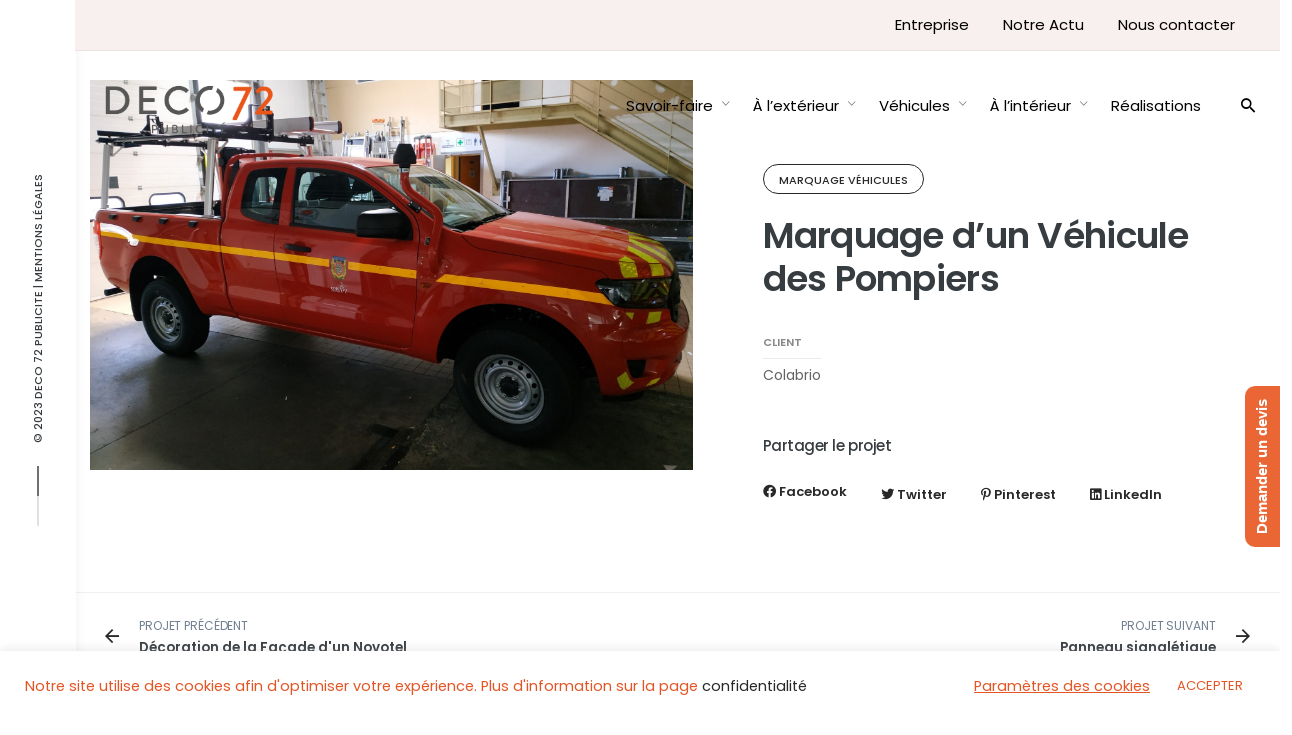

--- FILE ---
content_type: text/html; charset=UTF-8
request_url: https://www.deco72.com/project/marquage-d-un-vehicule-des-pompiers/
body_size: 21263
content:
<!DOCTYPE html>
<html dir="ltr" lang="fr-FR" prefix="og: https://ogp.me/ns#">
<head>
	<meta charset="UTF-8">
	<meta name="viewport" content="width=device-width, initial-scale=1.0, maximum-scale=1, user-scalable=no">
	<link rel="profile" href="http://gmpg.org/xfn/11">
	<link rel="pingback" href="https://www.deco72.com/xmlrpc.php">

	<title>Marquage d’un Véhicule des Pompiers - WordPress</title>

		<!-- All in One SEO 4.4.9.2 - aioseo.com -->
		<meta name="robots" content="max-image-preview:large" />
		<link rel="canonical" href="https://www.deco72.com/project/marquage-d-un-vehicule-des-pompiers/" />
		<meta name="generator" content="All in One SEO (AIOSEO) 4.4.9.2" />
		<meta property="og:locale" content="fr_FR" />
		<meta property="og:site_name" content="WordPress - Un site utilisant WordPress" />
		<meta property="og:type" content="article" />
		<meta property="og:title" content="Marquage d’un Véhicule des Pompiers - WordPress" />
		<meta property="og:url" content="https://www.deco72.com/project/marquage-d-un-vehicule-des-pompiers/" />
		<meta property="article:published_time" content="2021-05-10T13:38:32+00:00" />
		<meta property="article:modified_time" content="2021-06-25T07:08:29+00:00" />
		<meta name="twitter:card" content="summary" />
		<meta name="twitter:title" content="Marquage d’un Véhicule des Pompiers - WordPress" />
		<script type="application/ld+json" class="aioseo-schema">
			{"@context":"https:\/\/schema.org","@graph":[{"@type":"BreadcrumbList","@id":"https:\/\/www.deco72.com\/project\/marquage-d-un-vehicule-des-pompiers\/#breadcrumblist","itemListElement":[{"@type":"ListItem","@id":"https:\/\/www.deco72.com\/#listItem","position":1,"name":"Domicile","item":"https:\/\/www.deco72.com\/","nextItem":"https:\/\/www.deco72.com\/project\/marquage-d-un-vehicule-des-pompiers\/#listItem"},{"@type":"ListItem","@id":"https:\/\/www.deco72.com\/project\/marquage-d-un-vehicule-des-pompiers\/#listItem","position":2,"name":"Marquage d'un V\u00e9hicule des Pompiers","previousItem":"https:\/\/www.deco72.com\/#listItem"}]},{"@type":"Organization","@id":"https:\/\/www.deco72.com\/#organization","name":"DECO 72","url":"https:\/\/www.deco72.com\/"},{"@type":"Person","@id":"https:\/\/www.deco72.com\/author\/admin1725\/#author","url":"https:\/\/www.deco72.com\/author\/admin1725\/","name":"DECO 72"},{"@type":"WebPage","@id":"https:\/\/www.deco72.com\/project\/marquage-d-un-vehicule-des-pompiers\/#webpage","url":"https:\/\/www.deco72.com\/project\/marquage-d-un-vehicule-des-pompiers\/","name":"Marquage d\u2019un V\u00e9hicule des Pompiers - WordPress","inLanguage":"fr-FR","isPartOf":{"@id":"https:\/\/www.deco72.com\/#website"},"breadcrumb":{"@id":"https:\/\/www.deco72.com\/project\/marquage-d-un-vehicule-des-pompiers\/#breadcrumblist"},"author":{"@id":"https:\/\/www.deco72.com\/author\/admin1725\/#author"},"creator":{"@id":"https:\/\/www.deco72.com\/author\/admin1725\/#author"},"datePublished":"2021-05-10T13:38:32+02:00","dateModified":"2021-06-25T07:08:29+02:00"},{"@type":"WebSite","@id":"https:\/\/www.deco72.com\/#website","url":"https:\/\/www.deco72.com\/","name":"WordPress","description":"Un site utilisant WordPress","inLanguage":"fr-FR","publisher":{"@id":"https:\/\/www.deco72.com\/#organization"}}]}
		</script>
		<!-- All in One SEO -->

<link rel="alternate" type="application/rss+xml" title="WordPress &raquo; Flux" href="https://www.deco72.com/feed/" />
<script type="text/javascript">
window._wpemojiSettings = {"baseUrl":"https:\/\/s.w.org\/images\/core\/emoji\/14.0.0\/72x72\/","ext":".png","svgUrl":"https:\/\/s.w.org\/images\/core\/emoji\/14.0.0\/svg\/","svgExt":".svg","source":{"concatemoji":"https:\/\/www.deco72.com\/wp-includes\/js\/wp-emoji-release.min.js?ver=6.2.8"}};
/*! This file is auto-generated */
!function(e,a,t){var n,r,o,i=a.createElement("canvas"),p=i.getContext&&i.getContext("2d");function s(e,t){p.clearRect(0,0,i.width,i.height),p.fillText(e,0,0);e=i.toDataURL();return p.clearRect(0,0,i.width,i.height),p.fillText(t,0,0),e===i.toDataURL()}function c(e){var t=a.createElement("script");t.src=e,t.defer=t.type="text/javascript",a.getElementsByTagName("head")[0].appendChild(t)}for(o=Array("flag","emoji"),t.supports={everything:!0,everythingExceptFlag:!0},r=0;r<o.length;r++)t.supports[o[r]]=function(e){if(p&&p.fillText)switch(p.textBaseline="top",p.font="600 32px Arial",e){case"flag":return s("\ud83c\udff3\ufe0f\u200d\u26a7\ufe0f","\ud83c\udff3\ufe0f\u200b\u26a7\ufe0f")?!1:!s("\ud83c\uddfa\ud83c\uddf3","\ud83c\uddfa\u200b\ud83c\uddf3")&&!s("\ud83c\udff4\udb40\udc67\udb40\udc62\udb40\udc65\udb40\udc6e\udb40\udc67\udb40\udc7f","\ud83c\udff4\u200b\udb40\udc67\u200b\udb40\udc62\u200b\udb40\udc65\u200b\udb40\udc6e\u200b\udb40\udc67\u200b\udb40\udc7f");case"emoji":return!s("\ud83e\udef1\ud83c\udffb\u200d\ud83e\udef2\ud83c\udfff","\ud83e\udef1\ud83c\udffb\u200b\ud83e\udef2\ud83c\udfff")}return!1}(o[r]),t.supports.everything=t.supports.everything&&t.supports[o[r]],"flag"!==o[r]&&(t.supports.everythingExceptFlag=t.supports.everythingExceptFlag&&t.supports[o[r]]);t.supports.everythingExceptFlag=t.supports.everythingExceptFlag&&!t.supports.flag,t.DOMReady=!1,t.readyCallback=function(){t.DOMReady=!0},t.supports.everything||(n=function(){t.readyCallback()},a.addEventListener?(a.addEventListener("DOMContentLoaded",n,!1),e.addEventListener("load",n,!1)):(e.attachEvent("onload",n),a.attachEvent("onreadystatechange",function(){"complete"===a.readyState&&t.readyCallback()})),(e=t.source||{}).concatemoji?c(e.concatemoji):e.wpemoji&&e.twemoji&&(c(e.twemoji),c(e.wpemoji)))}(window,document,window._wpemojiSettings);
</script>
<style type="text/css">
img.wp-smiley,
img.emoji {
	display: inline !important;
	border: none !important;
	box-shadow: none !important;
	height: 1em !important;
	width: 1em !important;
	margin: 0 0.07em !important;
	vertical-align: -0.1em !important;
	background: none !important;
	padding: 0 !important;
}
</style>
	<link rel='stylesheet' id='wp-block-library-css' href='https://www.deco72.com/wp-includes/css/dist/block-library/style.min.css?ver=6.2.8' type='text/css' media='all' />
<style id='wp-block-library-theme-inline-css' type='text/css'>
.wp-block-audio figcaption{color:#555;font-size:13px;text-align:center}.is-dark-theme .wp-block-audio figcaption{color:hsla(0,0%,100%,.65)}.wp-block-audio{margin:0 0 1em}.wp-block-code{border:1px solid #ccc;border-radius:4px;font-family:Menlo,Consolas,monaco,monospace;padding:.8em 1em}.wp-block-embed figcaption{color:#555;font-size:13px;text-align:center}.is-dark-theme .wp-block-embed figcaption{color:hsla(0,0%,100%,.65)}.wp-block-embed{margin:0 0 1em}.blocks-gallery-caption{color:#555;font-size:13px;text-align:center}.is-dark-theme .blocks-gallery-caption{color:hsla(0,0%,100%,.65)}.wp-block-image figcaption{color:#555;font-size:13px;text-align:center}.is-dark-theme .wp-block-image figcaption{color:hsla(0,0%,100%,.65)}.wp-block-image{margin:0 0 1em}.wp-block-pullquote{border-bottom:4px solid;border-top:4px solid;color:currentColor;margin-bottom:1.75em}.wp-block-pullquote cite,.wp-block-pullquote footer,.wp-block-pullquote__citation{color:currentColor;font-size:.8125em;font-style:normal;text-transform:uppercase}.wp-block-quote{border-left:.25em solid;margin:0 0 1.75em;padding-left:1em}.wp-block-quote cite,.wp-block-quote footer{color:currentColor;font-size:.8125em;font-style:normal;position:relative}.wp-block-quote.has-text-align-right{border-left:none;border-right:.25em solid;padding-left:0;padding-right:1em}.wp-block-quote.has-text-align-center{border:none;padding-left:0}.wp-block-quote.is-large,.wp-block-quote.is-style-large,.wp-block-quote.is-style-plain{border:none}.wp-block-search .wp-block-search__label{font-weight:700}.wp-block-search__button{border:1px solid #ccc;padding:.375em .625em}:where(.wp-block-group.has-background){padding:1.25em 2.375em}.wp-block-separator.has-css-opacity{opacity:.4}.wp-block-separator{border:none;border-bottom:2px solid;margin-left:auto;margin-right:auto}.wp-block-separator.has-alpha-channel-opacity{opacity:1}.wp-block-separator:not(.is-style-wide):not(.is-style-dots){width:100px}.wp-block-separator.has-background:not(.is-style-dots){border-bottom:none;height:1px}.wp-block-separator.has-background:not(.is-style-wide):not(.is-style-dots){height:2px}.wp-block-table{margin:0 0 1em}.wp-block-table td,.wp-block-table th{word-break:normal}.wp-block-table figcaption{color:#555;font-size:13px;text-align:center}.is-dark-theme .wp-block-table figcaption{color:hsla(0,0%,100%,.65)}.wp-block-video figcaption{color:#555;font-size:13px;text-align:center}.is-dark-theme .wp-block-video figcaption{color:hsla(0,0%,100%,.65)}.wp-block-video{margin:0 0 1em}.wp-block-template-part.has-background{margin-bottom:0;margin-top:0;padding:1.25em 2.375em}
</style>
<link rel='stylesheet' id='classic-theme-styles-css' href='https://www.deco72.com/wp-includes/css/classic-themes.min.css?ver=6.2.8' type='text/css' media='all' />
<style id='global-styles-inline-css' type='text/css'>
body{--wp--preset--color--black: #000000;--wp--preset--color--cyan-bluish-gray: #abb8c3;--wp--preset--color--white: #ffffff;--wp--preset--color--pale-pink: #f78da7;--wp--preset--color--vivid-red: #cf2e2e;--wp--preset--color--luminous-vivid-orange: #ff6900;--wp--preset--color--luminous-vivid-amber: #fcb900;--wp--preset--color--light-green-cyan: #7bdcb5;--wp--preset--color--vivid-green-cyan: #00d084;--wp--preset--color--pale-cyan-blue: #8ed1fc;--wp--preset--color--vivid-cyan-blue: #0693e3;--wp--preset--color--vivid-purple: #9b51e0;--wp--preset--color--brand-color: #718091;--wp--preset--color--blue-dark: #174EE2;--wp--preset--color--dark-strong: #24262B;--wp--preset--color--dark-light: #32353C;--wp--preset--color--grey-strong: #6A707E;--wp--preset--color--grey-light: #949597;--wp--preset--gradient--vivid-cyan-blue-to-vivid-purple: linear-gradient(135deg,rgba(6,147,227,1) 0%,rgb(155,81,224) 100%);--wp--preset--gradient--light-green-cyan-to-vivid-green-cyan: linear-gradient(135deg,rgb(122,220,180) 0%,rgb(0,208,130) 100%);--wp--preset--gradient--luminous-vivid-amber-to-luminous-vivid-orange: linear-gradient(135deg,rgba(252,185,0,1) 0%,rgba(255,105,0,1) 100%);--wp--preset--gradient--luminous-vivid-orange-to-vivid-red: linear-gradient(135deg,rgba(255,105,0,1) 0%,rgb(207,46,46) 100%);--wp--preset--gradient--very-light-gray-to-cyan-bluish-gray: linear-gradient(135deg,rgb(238,238,238) 0%,rgb(169,184,195) 100%);--wp--preset--gradient--cool-to-warm-spectrum: linear-gradient(135deg,rgb(74,234,220) 0%,rgb(151,120,209) 20%,rgb(207,42,186) 40%,rgb(238,44,130) 60%,rgb(251,105,98) 80%,rgb(254,248,76) 100%);--wp--preset--gradient--blush-light-purple: linear-gradient(135deg,rgb(255,206,236) 0%,rgb(152,150,240) 100%);--wp--preset--gradient--blush-bordeaux: linear-gradient(135deg,rgb(254,205,165) 0%,rgb(254,45,45) 50%,rgb(107,0,62) 100%);--wp--preset--gradient--luminous-dusk: linear-gradient(135deg,rgb(255,203,112) 0%,rgb(199,81,192) 50%,rgb(65,88,208) 100%);--wp--preset--gradient--pale-ocean: linear-gradient(135deg,rgb(255,245,203) 0%,rgb(182,227,212) 50%,rgb(51,167,181) 100%);--wp--preset--gradient--electric-grass: linear-gradient(135deg,rgb(202,248,128) 0%,rgb(113,206,126) 100%);--wp--preset--gradient--midnight: linear-gradient(135deg,rgb(2,3,129) 0%,rgb(40,116,252) 100%);--wp--preset--duotone--dark-grayscale: url('#wp-duotone-dark-grayscale');--wp--preset--duotone--grayscale: url('#wp-duotone-grayscale');--wp--preset--duotone--purple-yellow: url('#wp-duotone-purple-yellow');--wp--preset--duotone--blue-red: url('#wp-duotone-blue-red');--wp--preset--duotone--midnight: url('#wp-duotone-midnight');--wp--preset--duotone--magenta-yellow: url('#wp-duotone-magenta-yellow');--wp--preset--duotone--purple-green: url('#wp-duotone-purple-green');--wp--preset--duotone--blue-orange: url('#wp-duotone-blue-orange');--wp--preset--font-size--small: 13px;--wp--preset--font-size--medium: 20px;--wp--preset--font-size--large: 17px;--wp--preset--font-size--x-large: 42px;--wp--preset--font-size--extra-small: 12px;--wp--preset--font-size--normal: 14px;--wp--preset--font-size--larger: 20px;--wp--preset--spacing--20: 0.44rem;--wp--preset--spacing--30: 0.67rem;--wp--preset--spacing--40: 1rem;--wp--preset--spacing--50: 1.5rem;--wp--preset--spacing--60: 2.25rem;--wp--preset--spacing--70: 3.38rem;--wp--preset--spacing--80: 5.06rem;--wp--preset--shadow--natural: 6px 6px 9px rgba(0, 0, 0, 0.2);--wp--preset--shadow--deep: 12px 12px 50px rgba(0, 0, 0, 0.4);--wp--preset--shadow--sharp: 6px 6px 0px rgba(0, 0, 0, 0.2);--wp--preset--shadow--outlined: 6px 6px 0px -3px rgba(255, 255, 255, 1), 6px 6px rgba(0, 0, 0, 1);--wp--preset--shadow--crisp: 6px 6px 0px rgba(0, 0, 0, 1);}:where(.is-layout-flex){gap: 0.5em;}body .is-layout-flow > .alignleft{float: left;margin-inline-start: 0;margin-inline-end: 2em;}body .is-layout-flow > .alignright{float: right;margin-inline-start: 2em;margin-inline-end: 0;}body .is-layout-flow > .aligncenter{margin-left: auto !important;margin-right: auto !important;}body .is-layout-constrained > .alignleft{float: left;margin-inline-start: 0;margin-inline-end: 2em;}body .is-layout-constrained > .alignright{float: right;margin-inline-start: 2em;margin-inline-end: 0;}body .is-layout-constrained > .aligncenter{margin-left: auto !important;margin-right: auto !important;}body .is-layout-constrained > :where(:not(.alignleft):not(.alignright):not(.alignfull)){max-width: var(--wp--style--global--content-size);margin-left: auto !important;margin-right: auto !important;}body .is-layout-constrained > .alignwide{max-width: var(--wp--style--global--wide-size);}body .is-layout-flex{display: flex;}body .is-layout-flex{flex-wrap: wrap;align-items: center;}body .is-layout-flex > *{margin: 0;}:where(.wp-block-columns.is-layout-flex){gap: 2em;}.has-black-color{color: var(--wp--preset--color--black) !important;}.has-cyan-bluish-gray-color{color: var(--wp--preset--color--cyan-bluish-gray) !important;}.has-white-color{color: var(--wp--preset--color--white) !important;}.has-pale-pink-color{color: var(--wp--preset--color--pale-pink) !important;}.has-vivid-red-color{color: var(--wp--preset--color--vivid-red) !important;}.has-luminous-vivid-orange-color{color: var(--wp--preset--color--luminous-vivid-orange) !important;}.has-luminous-vivid-amber-color{color: var(--wp--preset--color--luminous-vivid-amber) !important;}.has-light-green-cyan-color{color: var(--wp--preset--color--light-green-cyan) !important;}.has-vivid-green-cyan-color{color: var(--wp--preset--color--vivid-green-cyan) !important;}.has-pale-cyan-blue-color{color: var(--wp--preset--color--pale-cyan-blue) !important;}.has-vivid-cyan-blue-color{color: var(--wp--preset--color--vivid-cyan-blue) !important;}.has-vivid-purple-color{color: var(--wp--preset--color--vivid-purple) !important;}.has-black-background-color{background-color: var(--wp--preset--color--black) !important;}.has-cyan-bluish-gray-background-color{background-color: var(--wp--preset--color--cyan-bluish-gray) !important;}.has-white-background-color{background-color: var(--wp--preset--color--white) !important;}.has-pale-pink-background-color{background-color: var(--wp--preset--color--pale-pink) !important;}.has-vivid-red-background-color{background-color: var(--wp--preset--color--vivid-red) !important;}.has-luminous-vivid-orange-background-color{background-color: var(--wp--preset--color--luminous-vivid-orange) !important;}.has-luminous-vivid-amber-background-color{background-color: var(--wp--preset--color--luminous-vivid-amber) !important;}.has-light-green-cyan-background-color{background-color: var(--wp--preset--color--light-green-cyan) !important;}.has-vivid-green-cyan-background-color{background-color: var(--wp--preset--color--vivid-green-cyan) !important;}.has-pale-cyan-blue-background-color{background-color: var(--wp--preset--color--pale-cyan-blue) !important;}.has-vivid-cyan-blue-background-color{background-color: var(--wp--preset--color--vivid-cyan-blue) !important;}.has-vivid-purple-background-color{background-color: var(--wp--preset--color--vivid-purple) !important;}.has-black-border-color{border-color: var(--wp--preset--color--black) !important;}.has-cyan-bluish-gray-border-color{border-color: var(--wp--preset--color--cyan-bluish-gray) !important;}.has-white-border-color{border-color: var(--wp--preset--color--white) !important;}.has-pale-pink-border-color{border-color: var(--wp--preset--color--pale-pink) !important;}.has-vivid-red-border-color{border-color: var(--wp--preset--color--vivid-red) !important;}.has-luminous-vivid-orange-border-color{border-color: var(--wp--preset--color--luminous-vivid-orange) !important;}.has-luminous-vivid-amber-border-color{border-color: var(--wp--preset--color--luminous-vivid-amber) !important;}.has-light-green-cyan-border-color{border-color: var(--wp--preset--color--light-green-cyan) !important;}.has-vivid-green-cyan-border-color{border-color: var(--wp--preset--color--vivid-green-cyan) !important;}.has-pale-cyan-blue-border-color{border-color: var(--wp--preset--color--pale-cyan-blue) !important;}.has-vivid-cyan-blue-border-color{border-color: var(--wp--preset--color--vivid-cyan-blue) !important;}.has-vivid-purple-border-color{border-color: var(--wp--preset--color--vivid-purple) !important;}.has-vivid-cyan-blue-to-vivid-purple-gradient-background{background: var(--wp--preset--gradient--vivid-cyan-blue-to-vivid-purple) !important;}.has-light-green-cyan-to-vivid-green-cyan-gradient-background{background: var(--wp--preset--gradient--light-green-cyan-to-vivid-green-cyan) !important;}.has-luminous-vivid-amber-to-luminous-vivid-orange-gradient-background{background: var(--wp--preset--gradient--luminous-vivid-amber-to-luminous-vivid-orange) !important;}.has-luminous-vivid-orange-to-vivid-red-gradient-background{background: var(--wp--preset--gradient--luminous-vivid-orange-to-vivid-red) !important;}.has-very-light-gray-to-cyan-bluish-gray-gradient-background{background: var(--wp--preset--gradient--very-light-gray-to-cyan-bluish-gray) !important;}.has-cool-to-warm-spectrum-gradient-background{background: var(--wp--preset--gradient--cool-to-warm-spectrum) !important;}.has-blush-light-purple-gradient-background{background: var(--wp--preset--gradient--blush-light-purple) !important;}.has-blush-bordeaux-gradient-background{background: var(--wp--preset--gradient--blush-bordeaux) !important;}.has-luminous-dusk-gradient-background{background: var(--wp--preset--gradient--luminous-dusk) !important;}.has-pale-ocean-gradient-background{background: var(--wp--preset--gradient--pale-ocean) !important;}.has-electric-grass-gradient-background{background: var(--wp--preset--gradient--electric-grass) !important;}.has-midnight-gradient-background{background: var(--wp--preset--gradient--midnight) !important;}.has-small-font-size{font-size: var(--wp--preset--font-size--small) !important;}.has-medium-font-size{font-size: var(--wp--preset--font-size--medium) !important;}.has-large-font-size{font-size: var(--wp--preset--font-size--large) !important;}.has-x-large-font-size{font-size: var(--wp--preset--font-size--x-large) !important;}
.wp-block-navigation a:where(:not(.wp-element-button)){color: inherit;}
:where(.wp-block-columns.is-layout-flex){gap: 2em;}
.wp-block-pullquote{font-size: 1.5em;line-height: 1.6;}
</style>
<link rel='stylesheet' id='contact-form-7-css' href='https://www.deco72.com/wp-content/plugins/contact-form-7/includes/css/styles.css?ver=5.8.2' type='text/css' media='all' />
<link rel='stylesheet' id='cookie-law-info-css' href='https://www.deco72.com/wp-content/plugins/cookie-law-info/legacy/public/css/cookie-law-info-public.css?ver=3.1.6' type='text/css' media='all' />
<link rel='stylesheet' id='cookie-law-info-gdpr-css' href='https://www.deco72.com/wp-content/plugins/cookie-law-info/legacy/public/css/cookie-law-info-gdpr.css?ver=3.1.6' type='text/css' media='all' />
<link rel='stylesheet' id='rs-plugin-settings-css' href='https://www.deco72.com/wp-content/plugins/slider-revolution/public/assets/css/rs6.css?ver=6.4.8' type='text/css' media='all' />
<style id='rs-plugin-settings-inline-css' type='text/css'>
#rs-demo-id {}
</style>
<link rel='stylesheet' id='twenty20-style-css' href='https://www.deco72.com/wp-content/plugins/twenty20/assets/css/twenty20.css?ver=1.6.4' type='text/css' media='all' />
<link rel='stylesheet' id='norebro-style-css' href='https://www.deco72.com/wp-content/themes/norebro/style.css?ver=1.2.0' type='text/css' media='all' />
<style id='norebro-style-inline-css' type='text/css'>
#masthead.site-header, #mega-menu-wrap ul li, #mega-menu-wrap > ul#primary-menu > li, #masthead .menu-other > li > a, #masthead.site-header .header-bottom .copyright {font-size:15px;color:#000000;}#masthead.site-header{}#masthead.site-header{border-bottom-style:solid;}#masthead.site-header.header-fixed{border:none;}.header-title .bg-image{background-color:#f5fafd;background-size:auto;}.header-title::after{background-color:transparent;}.header-title h1.page-title{color:#373c40;}.norebro-bar{background-color:#ffffff;color:#373c40;}.bar-hamburger{color:#373c40;}body .site-content{background-size:auto;background-position:center center;background-repeat: repeat;}footer.site-footer{background-color:rgba(217,95,48,0.15);background-size:cover;color:#000000;}.site-footer .widget,.site-footer .widget p,.site-footer .widget .subtitle,.site-footer .widget a,.site-footer .widget .widget-title, .site-footer .widget a:hover, .site-footer .widget h3 a, .site-footer .widget h4 a,.site-footer .widgets .socialbar a.social.outline i,.site-footer .widgets input,.site-footer input:not([type="submit"]):hover, .site-footer .widget_recent_comments .comment-author-link,.site-footer .widgets input:focus,.site-footer .widget_norebro_widget_subscribe button.btn,.site-footer .widgets select,.site-footer .widget_tag_cloud .tagcloud a,.site-footer .widget_tag_cloud .tagcloud a:hover{color:#000000;}.site-footer .widget_norebro_widget_subscribe button.btn, .site-footer .widget_norebro_widget_subscribe button.btn:hover,.site-footer input:not([type="submit"]), .site-footer input:not([type="submit"]):focus,.site-footer .widgets .socialbar a.social.outline,.site-footer .widgets select,.site-footer .widget_tag_cloud .tagcloud a,.site-footer .widget_tag_cloud .tagcloud a:hover{border-color:#000000;}.site-footer .widget_norebro_widget_subscribe button.btn:hover, .site-footer .widgets .socialbar a.social.outline:hover{background-color:#000000;}footer.site-footer .site-info,footer.site-footer .site-info a,footer.site-footer .site-info a:hover{background-color:#ffffff;color:#000000;}footer.site-footer .site-info a,footer.site-footer .site-info a:hover{}body, .font-main, .font-main a, p{font-family:'Poppins', sans-serif;color:#5e646a;}input, select, textarea, .accordion-box .buttons h5.title, .woocommerce div.product accordion-box.outline h5{font-family:'Poppins', sans-serif;}h1, h2, h3, h3.second-title, h4 ,h5, .counter-box .count, .counter-box .counter-box-count, h1 a, h2 a, h3 a, h4 a, h5 a{font-family:'Poppins', sans-serif;font-weight:500;color:#373c40;}.countdown-box .box-time .box-count, .chart-box-pie-content{font-family:'Poppins', sans-serif;font-weight:500;color:#373c40;}button, .btn, a.btn, input[type="submit"], .socialbar.boxed-fullwidth a .social-text, .breadcrumbs, .font-titles, h1, h2, h3, h4, h5, h6, .countdown-box .box-time .box-count, .counter-box .counter-box-count, .vc_row .vc-bg-side-text, .slider-vertical-numbers li, .slider-vertical-numbers > div, .slider-vertical-numbers > .owl-dot, .slider-vertical-dots li, .slider-vertical-dots > div, .slider-vertical-dots > .owl-dot, .socialbar.inline a, .socialbar.boxed a .social-text, .widget_calendar caption, .breadcrumbs, nav.pagination, #masthead .site-title, #masthead .site-title a, .header-search form input, #mega-menu-wrap > ul > li, #masthead .menu-other > li > a, #masthead .menu-other > li .submenu .sub-nav.languages li a, .fullscreen-navigation .languages, .portfolio-sorting li, .portfolio-item.grid-4 .more, .portfolio-item.grid-5 .more, .portfolio-grid-4 .scroll, .portfolio-grid-5 .scroll, .portfolio-grid-7 .scroll{font-family:'Poppins', sans-serif;}.portfolio-item h4, .portfolio-item h4.title, .portfolio-item h4 a, .portfolio-item.grid-4 h4.title, .portfolio-item-2 h4, .portfolio-item-2 h4.title, .portfolio-item-2 h4 a, .woocommerce ul.products li.product a{font-family:'Poppins', sans-serif;font-weight:500;color:#373c40;font-size:inherit;line-height:inherit;}.blog-item h3.title{font-family:'Poppins', sans-serif;font-weight:500;color:#373c40;line-height: initial;} .blog-item h3.title a{font-size: initial;}.portfolio-item-2 h4{font-family:'Poppins', sans-serif;font-weight:500;}p.subtitle, .subtitle-font, a.category{font-family:'Poppins', sans-serif;color:#718091;}span.category > a, div.category > a{font-family:'Poppins', sans-serif;color:#718091;}.portfolio-item .subtitle-font, .woocommerce ul.products li.product .subtitle-font.category, .woocommerce ul.products li.product .subtitle-font.category > a{font-family:'Poppins', sans-serif;color:#718091;font-size:inherit;line-height:inherit;}input.classic::-webkit-input-placeholder, .contact-form.classic input::-webkit-input-placeholder, .contact-form.classic textarea::-webkit-input-placeholder, input.classic::-moz-placeholder{font-family:'Poppins', sans-serif;color:#718091;}.contact-form.classic input::-moz-placeholder, .contact-form.classic textarea::-moz-placeholder{font-family:'Poppins', sans-serif;color:#718091;}input.classic:-ms-input-placeholder, .contact-form.classic input:-ms-input-placeholder, .contact-form.classic textarea:-ms-input-placeholder{font-family:'Poppins', sans-serif;color:#718091;}.accordion-box .title:hover .control,.accordion-box .item.active .control,.accordion-box.title-brand-color .title,.accordion-box.active-brand-color .item.active .control,.accordion-box.active-brand-color .title:hover .control,.slider .owl-dot.brand,.socialbar.brand a:hover,.socialbar.brand.outline a,.socialbar.brand.flat a,.socialbar.brand.inline a:hover,.video-module .btn-play.outline.btn-brand,.video-module.boxed:hover .btn-play.btn-brand,.widget_tag_cloud .tagcloud a:hover, .widget_product_tag_cloud .tagcloud a:hover,.widget_nav_menu .menu-item a:hover,.widget_pages .menu-item a:hover,.widget_nav_menu .current-menu-item a,.widget_pages .current-menu-item a,.widget-sidebar-menu-left .menu-item a:hover,.widget_rss ul a,.widget_norebro_widget_recent_posts ul.recent-posts-list h4 a:hover,.widget_norebro_widget_login a,.widget div.star-rating:before,.widget div.star-rating span:before, .widget span.star-rating:before,.widget span.star-rating span:before,a:hover,p a,.btn-brand:hover,.btn-outline.btn-brand,a.btn-outline.btn-brand,.btn-outline.btn-brand.disabled:hover,a.btn-outline.btn-brand.disabled:hover,.btn-link.btn-brand,a.btn-link.btn-brand,a.tag:hover,.tag-wrap a:hover,a[class^="tag-link-"]:hover,nav.pagination li a.page-numbers.active,.fullscreen-navigation .copyright .content > a,.fullscreen-navigation.simple ul.menu li:hover > a,.fullscreen-navigation.centered .fullscreen-menu-wrap ul.menu > li a:hover,.post-navigation .box-wrap > a:hover h4, .post-navigation .box-wrap > a:hover .icon,.bar .content a:hover,.bar .share .links a:hover,.portfolio-sorting li a:hover,.portfolio-item h4.title a:hover, .portfolio-item .widget h4 a:hover, .widget .portfolio-item h4 a:hover,.portfolio-item .category.outline,.portfolio-item.grid-2:hover h4.title, .portfolio-item.grid-2:hover .widget h4, .widget .portfolio-item.grid-2:hover h4,.portfolio-item.grid-2.hover-2 .overlay span,.portfolio-item.grid-5 .more span,.blog-grid .tags a:hover,.blog-grid:hover h3 a,.blog-grid.grid-4:hover .tags a,.post .entry-content a:not(.wp-block-button__link):not(.wp-block-file__button),.page-links a,.entry-footer .share .title:hover,.toggle-post:hover .arrow,.toggle-post:hover .content h3,.post .comments-link a:hover,.comments-area .comment-body .comment-meta .reply a,.comments-area .comment-body .comment-meta a.comment-edit-link,.comments-area .reply a,.comments-area .reply-cancle a,.comments-area a.comment-edit-link,input.brand-color,input[type="submit"].brand-color,button.brand-color,a.brand-color,div.brand-color,span.brand-color,input.brand-color-hover:hover,input[type="submit"].brand-color-hover:hover,button.brand-color-hover:hover,a.brand-color-hover:hover,div.brand-color-hover:hover,span.brand-color-hover:hover,.brand-color,.brand-color-after:after,.brand-color-before:before,.brand-color-hover:hover,.brand-color-hover-after:after,.brand-color-hover-before:before,.woocommerce .product div.summary .woo-review-link:hover,.woocommerce .product .product_meta a,ul.woo-products li.product:hover h3 a,.woocommerce form.login a,.woocommerce #payment li.wc_payment_method a.about_paypal,.woocommerce .woo-my-nav li.is-active a,.woocommerce .woo-my-content p a:hover, .has-brand-color-color, .is-style-outline .has-brand-color-color {color:#718091;}.video-module.btn-brand-color-hover:hover .btn-play .icon,.brand-color-i,.brand-color-after-i:after,.brand-color-before-i:before,.brand-color-hover-i:hover,.brand-color-hover-i-after:after,.brand-color-hover-i-before:before{color:#718091 !important;}.accordion-box.outline.title-brand-border-color .title,.contact-form.without-label-offset .focus.active,.contact-form.flat input:not([type="submit"]):focus, .contact-form.flat select:focus, .contact-form.flat textarea:focus,.socialbar.brand a,.video-module .btn-play.btn-brand,.widget_tag_cloud .tagcloud a:hover, .widget_product_tag_cloud .tagcloud a:hover,.widget_calendar tbody tr td#today,.btn-brand,.btn-outline.btn-brand,a.btn-outline.btn-brand,.btn-outline.btn-brand:hover,a.btn-outline.btn-brand:hover,.btn-outline.btn-brand.disabled:hover,a.btn-outline.btn-brand.disabled:hover,input:not([type="submit"]):focus,textarea:focus,select:focus,a.tag:hover,.tag-wrap a:hover,a[class^="tag-link-"]:hover,.portfolio-gallery .gallery-content .tag,.header-search form input:focus,.fullscreen-navigation.simple ul.menu li:hover > a:after, .fullscreen-navigation.simple ul.menu li:hover > a:before,.portfolio-item .category.outline,.portfolio-page.fullscreen .content .tag,.portfolio-page.portfolio-header-title.invert .tag,.entry-footer .share .title:hover,input.brand-border-color,input[type="submit"].brand-border-color,button.brand-border-color,a.brand-border-color,div.brand-border-color,span.brand-border-color,input.brand-border-color-hover:hover,input[type="submit"].brand-border-color-hover:hover,button.brand-border-color-hover:hover,a.brand-border-color-hover:hover,div.brand-border-color-hover:hover,span.brand-border-color-hover:hover,.brand-border-color,.brand-border-color-after:after,.brand-border-color-before:before,.brand-border-color-hover:hover,.brand-border-color-hover-after:after,.brand-border-color-hover-before:before, .has-brand-color-background-color, .is-style-outline .has-brand-color-color {border-color:#718091;}.brand-border-color-i,.brand-border-color-after-i:after,.brand-border-color-before-i:before,.brand-border-color-hover-i:hover,.brand-border-color-hover-i-after:after,.brand-border-color-hover-i-before:before{border-color:#718091 !important;}.divider,h1.with-divider:after, h2.with-divider:after, h3.with-divider:after, h4.with-divider:after, h5.with-divider:after, h6.with-divider:after,.accordion-box.title-brand-bg-color .title,.list-box li:after, .widget_recent_comments li:after, .widget_recent_entries li:after, .widget_meta li:after, .widget_archive li:after, .widget_nav_menu li:after,.widget_pages li:after, .widget_categories li:after, .widget_rss li:after, .widget_product_categories li:after,.list-box.icon-fill li .icon, .icon-fill.widget_recent_comments li .icon, .icon-fill.widget_recent_entries li .icon, .icon-fill.widget_meta li .icon, .icon-fill.widget_archive li .icon, .icon-fill.widget_nav_menu li .icon,.icon-fill.widget_pages li .icon, .icon-fill.widget_categories li .icon, .icon-fill.widget_rss li .icon, .icon-fill.widget_product_categories li .icon,.socialbar.brand a,.socialbar.brand.outline a:hover,.socialbar.brand.flat a:hover,.video-module .btn-play.btn-brand,.video-module.boxed:hover .btn-play.outline.btn-brand,.widget_calendar caption,.widget_price_filter .ui-slider-range,.widget_price_filter .ui-slider-handle:after,a.hover-underline.underline-brand:before,.btn-brand,button[disabled].btn-brand:hover,input[type="submit"][disabled].btn-brand:hover,.btn-outline.btn-brand:hover,a.btn-outline.btn-brand:hover,.radio input:checked + .input:after,.radio:hover input:checked + .input:after,.portfolio-gallery .gallery-content .tag,nav.pagination li a.hover-underline:before,.portfolio-sorting li a:hover .name:before,.portfolio-item .category,.portfolio-page.fullscreen .content .tag,.portfolio-page.portfolio-header-title.invert .tag,input.brand-bg-color,input[type="submit"].brand-bg-color,button.brand-bg-color,a.brand-bg-color,div.brand-bg-color,span.brand-bg-color,input.brand-bg-color-hover:hover,input[type="submit"].brand-bg-color-hover:hover,button.brand-bg-color-hover:hover,a.brand-bg-color-hover:hover,div.brand-bg-color-hover:hover,span.brand-bg-color-hover:hover,.brand-bg-color,.brand-bg-color-after:after,.brand-bg-color-before:before,.brand-bg-color-hover:hover,.brand-bg-color-hover-after:after,.brand-bg-color-hover-before:before,.woocommerce .product .product_meta > span:after,.select2-dropdown .select2-results__option[aria-selected="true"],.woocommerce .woo-my-content mark, .has-brand-color-background-color {background-color:#718091;}.brand-bg-color-i,.brand-bg-color-after-i:after,.brand-bg-color-before-i:before,.brand-bg-color-hover-i:hover,.brand-bg-color-hover-i-after:after,.brand-bg-color-hover-i-before:before{background-color:#718091 !important;}@media screen and (min-width: 1025px){.header-title{height:400pxpx;min-height:400pxpx;}}@media screen and (max-width: 767px){#masthead #site-navigation.main-nav, #masthead #site-navigation.main-nav ul li, #masthead #sitenavigation.main-nav, #masthead #site-navigation.main-nav #mega-menu-wrap #primary-menu .mega-menu-item.current-menu-item > a.menu-link, #masthead #site-navigation.main-nav #mega-menu-wrap #primary-menu .mega-menu-item.current-menu-ancestor > a.menu-link, #masthead #site-navigation.main-nav #mega-menu-wrap #primary-menu .mega-menu-item a.menu-link:hover, #masthead #site-navigation.main-nav #mega-menu-wrap #primary-menu .mega-menu-item a.menu-link.open {color:#ffffff;}}
</style>
<link rel='stylesheet' id='norebro-grid-css' href='https://www.deco72.com/wp-content/themes/norebro/assets/css/grid.min.css?ver=6.2.8' type='text/css' media='all' />
<script type='text/javascript' src='https://www.deco72.com/wp-includes/js/jquery/jquery.min.js?ver=3.6.4' id='jquery-core-js'></script>
<script type='text/javascript' src='https://www.deco72.com/wp-includes/js/jquery/jquery-migrate.min.js?ver=3.4.0' id='jquery-migrate-js'></script>
<script type='text/javascript' id='cookie-law-info-js-extra'>
/* <![CDATA[ */
var Cli_Data = {"nn_cookie_ids":[],"cookielist":[],"non_necessary_cookies":[],"ccpaEnabled":"","ccpaRegionBased":"","ccpaBarEnabled":"","strictlyEnabled":["necessary","obligatoire"],"ccpaType":"gdpr","js_blocking":"1","custom_integration":"","triggerDomRefresh":"","secure_cookies":""};
var cli_cookiebar_settings = {"animate_speed_hide":"500","animate_speed_show":"500","background":"#FFF","border":"#b1a6a6c2","border_on":"","button_1_button_colour":"#ffffff","button_1_button_hover":"#cccccc","button_1_link_colour":"#e35525","button_1_as_button":"1","button_1_new_win":"","button_2_button_colour":"#333","button_2_button_hover":"#292929","button_2_link_colour":"#444","button_2_as_button":"","button_2_hidebar":"","button_3_button_colour":"#ffffff","button_3_button_hover":"#cccccc","button_3_link_colour":"#e35525","button_3_as_button":"1","button_3_new_win":"","button_4_button_colour":"#000","button_4_button_hover":"#000000","button_4_link_colour":"#e35525","button_4_as_button":"","button_7_button_colour":"#61a229","button_7_button_hover":"#4e8221","button_7_link_colour":"#fff","button_7_as_button":"1","button_7_new_win":"","font_family":"inherit","header_fix":"","notify_animate_hide":"1","notify_animate_show":"","notify_div_id":"#cookie-law-info-bar","notify_position_horizontal":"right","notify_position_vertical":"bottom","scroll_close":"","scroll_close_reload":"","accept_close_reload":"","reject_close_reload":"","showagain_tab":"","showagain_background":"#fff","showagain_border":"#000","showagain_div_id":"#cookie-law-info-again","showagain_x_position":"100px","text":"#e35525","show_once_yn":"","show_once":"10000","logging_on":"","as_popup":"","popup_overlay":"1","bar_heading_text":"","cookie_bar_as":"banner","popup_showagain_position":"bottom-right","widget_position":"left"};
var log_object = {"ajax_url":"https:\/\/www.deco72.com\/wp-admin\/admin-ajax.php"};
/* ]]> */
</script>
<script type='text/javascript' src='https://www.deco72.com/wp-content/plugins/cookie-law-info/legacy/public/js/cookie-law-info-public.js?ver=3.1.6' id='cookie-law-info-js'></script>
<script type='text/javascript' src='https://www.deco72.com/wp-content/plugins/slider-revolution/public/assets/js/rbtools.min.js?ver=6.4.5' id='tp-tools-js'></script>
<script type='text/javascript' src='https://www.deco72.com/wp-content/plugins/slider-revolution/public/assets/js/rs6.min.js?ver=6.4.8' id='revmin-js'></script>
<link rel="https://api.w.org/" href="https://www.deco72.com/wp-json/" /><link rel="alternate" type="application/json" href="https://www.deco72.com/wp-json/wp/v2/norebro_portfolio/5656692" /><link rel="EditURI" type="application/rsd+xml" title="RSD" href="https://www.deco72.com/xmlrpc.php?rsd" />
<link rel="wlwmanifest" type="application/wlwmanifest+xml" href="https://www.deco72.com/wp-includes/wlwmanifest.xml" />
<meta name="generator" content="WordPress 6.2.8" />
<link rel='shortlink' href='https://www.deco72.com/?p=5656692' />
<link rel="alternate" type="application/json+oembed" href="https://www.deco72.com/wp-json/oembed/1.0/embed?url=https%3A%2F%2Fwww.deco72.com%2Fproject%2Fmarquage-d-un-vehicule-des-pompiers%2F" />
<link rel="alternate" type="text/xml+oembed" href="https://www.deco72.com/wp-json/oembed/1.0/embed?url=https%3A%2F%2Fwww.deco72.com%2Fproject%2Fmarquage-d-un-vehicule-des-pompiers%2F&#038;format=xml" />
		<script>
			( function() {
				window.onpageshow = function( event ) {
					// Defined window.wpforms means that a form exists on a page.
					// If so and back/forward button has been clicked,
					// force reload a page to prevent the submit button state stuck.
					if ( typeof window.wpforms !== 'undefined' && event.persisted ) {
						window.location.reload();
					}
				};
			}() );
		</script>
		<meta name="generator" content="Powered by WPBakery Page Builder - drag and drop page builder for WordPress."/>

<style type='text/css'>
/* START Styles Simple Side Tab v2.1.10 */
#rum_sst_tab {
    font-family:"Helvetica Neue", Helvetica, sans-serif;
    top:350px;
    background-color:#ea6635;
    color:#ffffff;
    border-style:solid;
    border-width:0px;
}

#rum_sst_tab:hover {
    background-color: #e0e0e0;
}
.rum_sst_contents {
    position:fixed;
    margin:0;
    padding:6px 13px 8px 13px;
    text-decoration:none;
    text-align:center;
    font-size:15px;
    font-weight:bold;
    border-style:solid;
    display:block;
    z-index:100000;
}
.rum_sst_left {
    left:-2px;
    cursor: pointer;
    -webkit-transform-origin:0 0;
    -moz-transform-origin:0 0;
    -o-transform-origin:0 0;
    -ms-transform-origin:0 0;
    -webkit-transform:rotate(270deg);
    -moz-transform:rotate(270deg);
    -ms-transform:rotate(270deg);
    -o-transform:rotate(270deg);
    transform:rotate(270deg);
    -moz-border-radius-bottomright:10px;
    border-bottom-right-radius:10px;
    -moz-border-radius-bottomleft:10px;
    border-bottom-left-radius:10px;
}
.rum_sst_right {
    right:-1px;
    cursor: pointer;
    -webkit-transform-origin:100% 100%;
    -moz-transform-origin:100% 100%;
    -o-transform-origin:100% 100%;
    -ms-transform-origin:100% 100%;
    -webkit-transform:rotate(-90deg);
    -moz-transform:rotate(-90deg);
    -ms-transform:rotate(-90deg);
    -o-transform:rotate(-90deg);
    transform:rotate(-90deg);
    -moz-border-radius-topright:10px;
    border-top-right-radius:10px;
    -moz-border-radius-topleft:10px;
    border-top-left-radius:10px;
}
.rum_sst_right.less-ie-9 {
    right:-120px;
    filter: progid:DXImageTransform.Microsoft.BasicImage(rotation=1);
}
.rum_sst_left.less-ie-9 {
    filter: progid:DXImageTransform.Microsoft.BasicImage(rotation=3);
}
/* END Styles Simple Side Tab */
</style>
<meta name="generator" content="Powered by Slider Revolution 6.4.8 - responsive, Mobile-Friendly Slider Plugin for WordPress with comfortable drag and drop interface." />
<link rel="icon" href="https://www.deco72.com/wp-content/uploads/2021/04/cropped-favicon-01-32x32.png" sizes="32x32" />
<link rel="icon" href="https://www.deco72.com/wp-content/uploads/2021/04/cropped-favicon-01-192x192.png" sizes="192x192" />
<link rel="apple-touch-icon" href="https://www.deco72.com/wp-content/uploads/2021/04/cropped-favicon-01-180x180.png" />
<meta name="msapplication-TileImage" content="https://www.deco72.com/wp-content/uploads/2021/04/cropped-favicon-01-270x270.png" />
<script type="text/javascript">function setREVStartSize(e){
			//window.requestAnimationFrame(function() {				 
				window.RSIW = window.RSIW===undefined ? window.innerWidth : window.RSIW;	
				window.RSIH = window.RSIH===undefined ? window.innerHeight : window.RSIH;	
				try {								
					var pw = document.getElementById(e.c).parentNode.offsetWidth,
						newh;
					pw = pw===0 || isNaN(pw) ? window.RSIW : pw;
					e.tabw = e.tabw===undefined ? 0 : parseInt(e.tabw);
					e.thumbw = e.thumbw===undefined ? 0 : parseInt(e.thumbw);
					e.tabh = e.tabh===undefined ? 0 : parseInt(e.tabh);
					e.thumbh = e.thumbh===undefined ? 0 : parseInt(e.thumbh);
					e.tabhide = e.tabhide===undefined ? 0 : parseInt(e.tabhide);
					e.thumbhide = e.thumbhide===undefined ? 0 : parseInt(e.thumbhide);
					e.mh = e.mh===undefined || e.mh=="" || e.mh==="auto" ? 0 : parseInt(e.mh,0);		
					if(e.layout==="fullscreen" || e.l==="fullscreen") 						
						newh = Math.max(e.mh,window.RSIH);					
					else{					
						e.gw = Array.isArray(e.gw) ? e.gw : [e.gw];
						for (var i in e.rl) if (e.gw[i]===undefined || e.gw[i]===0) e.gw[i] = e.gw[i-1];					
						e.gh = e.el===undefined || e.el==="" || (Array.isArray(e.el) && e.el.length==0)? e.gh : e.el;
						e.gh = Array.isArray(e.gh) ? e.gh : [e.gh];
						for (var i in e.rl) if (e.gh[i]===undefined || e.gh[i]===0) e.gh[i] = e.gh[i-1];
											
						var nl = new Array(e.rl.length),
							ix = 0,						
							sl;					
						e.tabw = e.tabhide>=pw ? 0 : e.tabw;
						e.thumbw = e.thumbhide>=pw ? 0 : e.thumbw;
						e.tabh = e.tabhide>=pw ? 0 : e.tabh;
						e.thumbh = e.thumbhide>=pw ? 0 : e.thumbh;					
						for (var i in e.rl) nl[i] = e.rl[i]<window.RSIW ? 0 : e.rl[i];
						sl = nl[0];									
						for (var i in nl) if (sl>nl[i] && nl[i]>0) { sl = nl[i]; ix=i;}															
						var m = pw>(e.gw[ix]+e.tabw+e.thumbw) ? 1 : (pw-(e.tabw+e.thumbw)) / (e.gw[ix]);					
						newh =  (e.gh[ix] * m) + (e.tabh + e.thumbh);
					}				
					if(window.rs_init_css===undefined) window.rs_init_css = document.head.appendChild(document.createElement("style"));					
					document.getElementById(e.c).height = newh+"px";
					window.rs_init_css.innerHTML += "#"+e.c+"_wrapper { height: "+newh+"px }";				
				} catch(e){
					console.log("Failure at Presize of Slider:" + e)
				}					   
			//});
		  };</script>
		<style type="text/css" id="wp-custom-css">
			div.wpforms-container-full .wpforms-form .wpforms-field-label {
    display: block;
    font-weight: 450;
    font-size: 14px;
    float: none;
    line-height: 1.3;
    margin: 0 0 4px 0;
    padding: 0;
}

div.wpforms-container-full .wpforms-form .wpforms-field {
		display: flex;
    align-items: left; /* Try changing this to center if you like it better! */
}

div.wpforms-container-full .wpforms-form .wpforms-field label {
    min-width: 160px; /* Needs to be set to longest label (to keep inputs in a straight vertical line) */
    padding-right: 20px; /* This ensures a gap between label and input */
}

div.wpforms-container-full .wpforms-form input[type=date], div.wpforms-container-full .wpforms-form input[type=datetime], div.wpforms-container-full .wpforms-form input[type=datetime-local], div.wpforms-container-full .wpforms-form input[type=email], div.wpforms-container-full .wpforms-form input[type=month], div.wpforms-container-full .wpforms-form input[type=number], div.wpforms-container-full .wpforms-form input[type=password], div.wpforms-container-full .wpforms-form input[type=range], div.wpforms-container-full .wpforms-form input[type=search], div.wpforms-container-full .wpforms-form input[type=tel], div.wpforms-container-full .wpforms-form input[type=text], div.wpforms-container-full .wpforms-form input[type=time], div.wpforms-container-full .wpforms-form input[type=url], div.wpforms-container-full .wpforms-form input[type=week], div.wpforms-container-full .wpforms-form select {
    border: none;
    border-bottom: 1px solid #888;
    background: transparent;
}

/* Set background color for entire form */
div.wpforms-container-full {
    background-color: #f8f8f8; 
}

/* For title area only */
div.wpforms-container-full .wpforms-form .wpforms-title {
    background-color: orange;
    color: white;
    text-transform: uppercase;
    padding: 10px 20px;
}

/* Wrapper for all fields (not title) -- adding padding to make it line up with title (left) and keep it away from container edge */
div.wpforms-container-full .wpforms-form .wpforms-field-container {
    padding-left: 20px;
    padding-right: 20px
}

div.wpforms-container-full .wpforms-form textarea {
    background-color: #ddd;
    border: none;
}

/* Button */
div.wpforms-container-full .wpforms-form .wpforms-submit-container {
    padding: 10px 20px 20px 0;
    text-align: center;
}

div.wpforms-container-full .wpforms-form button[type=submit] {
    background-color: #e35525;
    color: white;
    padding: 10px 30px;
    letter-spacing: 4px;
    font-weight: normal;
    text-transform: uppercase;
}


header#masthead {
    height: 60px;
}

.toptopmenu{
   margin-right:30px;
}
.droitemenu {
    margin-top: -15px !important;
}

.akton {
   
    text-align: right;
   
    max-width: 1326px;
    margin: 0 auto;
}

@media screen and (max-width: 640px)
{
.akton {
    display: none;
}
}
header#masthead {
    background-color: #f8f0ee !important;
}

ul#wpforms-5656447-field_6 {
    text-align: left;
}

ul#wpforms-5656447-field_8 {
    text-align: left;
}


label.wpforms-field-label {
    max-width: 135px;
}



@media screen and (min-width: 640px) {
 .slidertophome.wpb_column.vc_column_container.vc_col-sm-12 {
    margin-top: 150px;
}
}

img.calendartop {
    margin-left: 20px;
 
    vertical-align: middle;
}

label.wpforms-field-label {
    text-align: left;
}


ul#wpforms-5656447-field_14 {
    text-align: left;
}

label.wpforms-field-label-inline {
    font-size: 13px !important;
}

.wpforms-container ::-webkit-input-placeholder { /* Chrome and Safari */
   font-size:13px !important;
}
 
.wpforms-container :-moz-placeholder { /* Mozilla Firefox 4 to 18 */
    font-size:13px !important;
}
 
.wpforms-container ::-moz-placeholder { /* Mozilla Firefox 19+ */
   font-size:13px !important;
}
 
.wpforms-container :-ms-input-placeholder { /* Internet Explorer 10-11 */
    font-size:13px !important;
}
 
.wpforms-container ::-ms-input-placeholder { /* Microsoft Edge */
   font-size:13px !important;
}



@media screen and (max-width: 768px)
	{
	header#masthead {
    height: 87px !important;
}}


@media screen and (min-width: 768px)
	{
	header#masthead {
    height: 50px !important;
}}

@media screen and (min-width: 641px) and (max-width: 768px){
	header#masthead .akton{
		height: unset !important;
	}
	header#masthead .droitemenu {
    margin-top: 0 !important;
}
}

@media screen and (min-width: 769px) and (max-width: 1024px){
	header#masthead .droitemenu {
    width: 100%;
}
}

span.toptopmenu {
    font-size: 15px;
}

span.toptopmenu:hover {
    color: #ea551d;
}


.droitemenu a:hover{
    color: #ea551d;
}

div#mega-menu-wrap a:hover {
   color: #ea551d;
}


.header-title.without-cap.text-left.show {
    margin-top: 150px;
}

#masthead.header-fixed .header-wrap {
  
    background-color: white !important;
	    margin-top: 20px;
}
}

div#comments {
    display: none !important;
}

.tags {
    display: none !important;
}

.blog-grid footer .author { display: none !important;
}

a.norebro-icon-grid {
    display: none !important;
}


/** Fixes the display of the subheader on very large displays */
@media screen and (min-width: 1400px){
	.single-norebro_portfolio #masthead .header-wrap, .single-post #masthead .header-wrap{
		max-width: 100%;
margin: 0 0 0 0;
padding-right: calc((100% - 1326px)/2 );
	}
}

/** Hides navigation list items on desktop */
@media screen and (min-width: 1025px){
	#mega-menu-wrap ul li.only-mobile{
		display: none;
	}
}

/** Hides navigation list items on mobile */
@media screen and (max-width: 1024px){
	#mega-menu-wrap ul li.only-desktop{
		display: none;
	}
}

/** adds burger menu on tablets */
@media screen and (max-width: 1024px) {
#hamburger-menu{
    display: block;
    float: right;
}
	
	#masthead #site-navigation.main-nav {
    background: rgba(48, 48, 48, 0.97);
    color: rgba(255, 255, 255, 1);
    width: -webkit-calc(100vw - 60px);
    width: calc(100vw - 60px);
    height: 100vh;
    text-align: left;
    font-size: 20px;
    line-height: 52px;
    position: fixed;
    top: 0;
    left: -100%;
    z-index: 99999999;
    opacity: 0.2;
    overflow-y: auto;
    overflow-x: hidden;
    -webkit-transition: 0.4s cubic-bezier(0.45, 0, 0.3, 1);
    -o-transition: 0.4s cubic-bezier(0.45, 0, 0.3, 1);
    transition: 0.4s cubic-bezier(0.45, 0, 0.3, 1);
        transition-property: all;
    -webkit-transition-property: opacity, visibility, left, right;
    -o-transition-property: opacity, visibility, left, right;
    transition-property: opacity, visibility, left, right;
}
	
	#masthead #site-navigation.main-nav.active {
    left: 0;
    opacity: 1;
    visibility: visible;
}
	
	#masthead #site-navigation.main-nav #mega-menu-wrap {
    margin: 0;
    display: block;
}
	
	#masthead #site-navigation.main-nav .close {
    color: inherit;
    font-size: 26px;
    line-height: 56px;
    padding: 10px 30px 5px;
    display: block;
    cursor: pointer;
}
	
    #masthead #site-navigation.main-nav #mega-menu-wrap {
      margin: 0;
      display: block; }
      #masthead #site-navigation.main-nav #mega-menu-wrap .sub-menu, #masthead #site-navigation.main-nav #mega-menu-wrap .sub-sub-menu {
        color: inherit; }
    #masthead #site-navigation.main-nav #mega-menu-wrap #primary-menu,
    #masthead #site-navigation.main-nav #mega-menu-wrap #secondary-menu {
      position: static;
      overflow: hidden; }
      #masthead #site-navigation.main-nav #mega-menu-wrap #primary-menu > li.has-submenu > a.menu-link:after,
      #masthead #site-navigation.main-nav #mega-menu-wrap #secondary-menu > li.has-submenu > a.menu-link:after {
        display: none; }
      #masthead #site-navigation.main-nav #mega-menu-wrap #primary-menu .menu-link span,
      #masthead #site-navigation.main-nav #mega-menu-wrap #secondary-menu .menu-link span {
        position: relative;
        vertical-align: top; }
        #masthead #site-navigation.main-nav #mega-menu-wrap #primary-menu .menu-link span:before,
        #masthead #site-navigation.main-nav #mega-menu-wrap #secondary-menu .menu-link span:before {
          content: '';
          background: currentColor;
          position: absolute;
          width: 102%;
          height: 1px;
          top: 52%;
          left: -1%;
          display: none; }
      #masthead #site-navigation.main-nav #mega-menu-wrap #primary-menu .mega-menu-item,
      #masthead #site-navigation.main-nav #mega-menu-wrap #secondary-menu .mega-menu-item {
        width: 100%;
        position: static; }
        #masthead #site-navigation.main-nav #mega-menu-wrap #primary-menu .mega-menu-item > a.menu-link,
        #masthead #site-navigation.main-nav #mega-menu-wrap #secondary-menu .mega-menu-item > a.menu-link {
          width: 100%;
          color: #8e8e8f;
          border-color: transparent;
          padding: 0 60px 0 30px;
          display: block; }
          #masthead #site-navigation.main-nav #mega-menu-wrap #primary-menu .mega-menu-item > a.menu-link:after,
          #masthead #site-navigation.main-nav #mega-menu-wrap #secondary-menu .mega-menu-item > a.menu-link:after {
            display: none; }
        #masthead #site-navigation.main-nav #mega-menu-wrap #primary-menu .mega-menu-item > a.menu-link,
        #masthead #site-navigation.main-nav #mega-menu-wrap #primary-menu .mega-menu-item a.menu-link.open,
        #masthead #site-navigation.main-nav #mega-menu-wrap #secondary-menu .mega-menu-item > a.menu-link,
        #masthead #site-navigation.main-nav #mega-menu-wrap #secondary-menu .mega-menu-item a.menu-link.open {
          color: #ffffff;
          line-height: 1.4;
          padding-top: 6px;
          padding-bottom: 6px;
          text-transform: none;
          -webkit-transition: .05s ease-in-out;
          -o-transition: .05s ease-in-out;
          transition: .05s ease-in-out;
          -webkit-transition-property: background, color;
          -o-transition-property: background, color;
          transition-property: background, color;
          position: relative;
          font-weight: 600;
          font-size: 20px; }
        #masthead #site-navigation.main-nav #mega-menu-wrap #primary-menu .mega-menu-item.current-menu-item > a.menu-link,
        #masthead #site-navigation.main-nav #mega-menu-wrap #primary-menu .mega-menu-item.current-menu-ancestor > a.menu-link,
        #masthead #site-navigation.main-nav #mega-menu-wrap #primary-menu .mega-menu-item a.menu-link:hover,
        #masthead #site-navigation.main-nav #mega-menu-wrap #primary-menu .mega-menu-item a.menu-link.open,
        #masthead #site-navigation.main-nav #mega-menu-wrap #secondary-menu .mega-menu-item.current-menu-item > a.menu-link,
        #masthead #site-navigation.main-nav #mega-menu-wrap #secondary-menu .mega-menu-item.current-menu-ancestor > a.menu-link,
        #masthead #site-navigation.main-nav #mega-menu-wrap #secondary-menu .mega-menu-item a.menu-link:hover,
        #masthead #site-navigation.main-nav #mega-menu-wrap #secondary-menu .mega-menu-item a.menu-link.open {
          color: #fff;
					opacity: 1;
          background: none; }
          #masthead #site-navigation.main-nav #mega-menu-wrap #primary-menu .mega-menu-item.current-menu-item > a.menu-link span:before,
          #masthead #site-navigation.main-nav #mega-menu-wrap #primary-menu .mega-menu-item.current-menu-ancestor > a.menu-link span:before,
          #masthead #site-navigation.main-nav #mega-menu-wrap #primary-menu .mega-menu-item a.menu-link:hover span:before,
          #masthead #site-navigation.main-nav #mega-menu-wrap #primary-menu .mega-menu-item a.menu-link.open span:before,
          #masthead #site-navigation.main-nav #mega-menu-wrap #secondary-menu .mega-menu-item.current-menu-item > a.menu-link span:before,
          #masthead #site-navigation.main-nav #mega-menu-wrap #secondary-menu .mega-menu-item.current-menu-ancestor > a.menu-link span:before,
          #masthead #site-navigation.main-nav #mega-menu-wrap #secondary-menu .mega-menu-item a.menu-link:hover span:before,
          #masthead #site-navigation.main-nav #mega-menu-wrap #secondary-menu .mega-menu-item a.menu-link.open span:before {
            display: block; }
        #masthead #site-navigation.main-nav #mega-menu-wrap #primary-menu .mega-menu-item:hover ul.sub-menu,
        #masthead #site-navigation.main-nav #mega-menu-wrap #secondary-menu .mega-menu-item:hover ul.sub-menu {
          display: block; }
        #masthead #site-navigation.main-nav #mega-menu-wrap #primary-menu .mega-menu-item.has-submenu,
        #masthead #site-navigation.main-nav #mega-menu-wrap #secondary-menu .mega-menu-item.has-submenu {
          position: static; }
          #masthead #site-navigation.main-nav #mega-menu-wrap #primary-menu .mega-menu-item.has-submenu > a.menu-link:after, #masthead #site-navigation.main-nav #mega-menu-wrap #primary-menu .mega-menu-item.has-submenu > a.menu-link:before,
          #masthead #site-navigation.main-nav #mega-menu-wrap #secondary-menu .mega-menu-item.has-submenu > a.menu-link:after,
          #masthead #site-navigation.main-nav #mega-menu-wrap #secondary-menu .mega-menu-item.has-submenu > a.menu-link:before {
            content: '';
            background: currentColor;
            width: 2px;
            height: 2px;
            margin-top: 2px;
            font-size: 6px;
            line-height: 0px;
            letter-spacing: 6px;
            position: absolute;
            top: 42%;
            left: auto;
            right: 30px;
            display: block; }
          #masthead #site-navigation.main-nav #mega-menu-wrap #primary-menu .mega-menu-item.has-submenu > a.menu-link:before,
          #masthead #site-navigation.main-nav #mega-menu-wrap #secondary-menu .mega-menu-item.has-submenu > a.menu-link:before {
            background: transparent;
            width: 10px;
            right: 38px;
            border-color: currentColor;
            border: 2px solid currentColor;
            border-top: 0px;
            border-bottom: 0px; }
          #masthead #site-navigation.main-nav #mega-menu-wrap #primary-menu .mega-menu-item.has-submenu:after,
          #masthead #site-navigation.main-nav #mega-menu-wrap #secondary-menu .mega-menu-item.has-submenu:after {
            display: none; }
        #masthead #site-navigation.main-nav #mega-menu-wrap #primary-menu .mega-menu-item.mega-toggle-on a.menu-link,
        #masthead #site-navigation.main-nav #mega-menu-wrap #secondary-menu .mega-menu-item.mega-toggle-on a.menu-link {
          color: #ffffff;
          border-color: transparent; }
        #masthead #site-navigation.main-nav #mega-menu-wrap #primary-menu .mega-menu-item.mega-toggle-on ul.sub-menu,
        #masthead #site-navigation.main-nav #mega-menu-wrap #secondary-menu .mega-menu-item.mega-toggle-on ul.sub-menu {
          display: block; }
        #masthead #site-navigation.main-nav #mega-menu-wrap #primary-menu .mega-menu-item .sub-nav,
        #masthead #site-navigation.main-nav #mega-menu-wrap #secondary-menu .mega-menu-item .sub-nav {
          position: static; }
        #masthead #site-navigation.main-nav #mega-menu-wrap #primary-menu .mega-menu-item > .sub-sub-nav,
        #masthead #site-navigation.main-nav #mega-menu-wrap #secondary-menu .mega-menu-item > .sub-sub-nav {
          position: static;
          max-width: none;
          width: 100%; }
        #masthead #site-navigation.main-nav #mega-menu-wrap #primary-menu .mega-menu-item .sub-nav ul.sub-menu,
        #masthead #site-navigation.main-nav #mega-menu-wrap #primary-menu .mega-menu-item .sub-nav ul.sub-sub-menu,
        #masthead #site-navigation.main-nav #mega-menu-wrap #secondary-menu .mega-menu-item .sub-nav ul.sub-menu,
        #masthead #site-navigation.main-nav #mega-menu-wrap #secondary-menu .mega-menu-item .sub-nav ul.sub-sub-menu {
          background: rgba(48, 48, 48, 0.97);
          width: 100%;
          max-width: 100%;
          height: 0;
          min-height: -webkit-calc(100vh - 65px);
          min-height: calc(100vh - 65px);
          overflow: hidden;
          visibility: hidden;
          display: block;
          position: absolute;
          margin: 0;
          padding: 0;
          top: 0;
          left: -100%;
          z-index: 10;
          -webkit-transition: 0.4s cubic-bezier(0.45, 0, 0.3, 1);
          -o-transition: 0.4s cubic-bezier(0.45, 0, 0.3, 1);
          transition: 0.4s cubic-bezier(0.45, 0, 0.3, 1);
          -webkit-transition-property: opacity, visibility, left, right;
          -o-transition-property: opacity, visibility, left, right;
          transition-property: opacity, visibility, left, right; }
          #masthead #site-navigation.main-nav #mega-menu-wrap #primary-menu .mega-menu-item .sub-nav ul.sub-menu.active,
          #masthead #site-navigation.main-nav #mega-menu-wrap #primary-menu .mega-menu-item .sub-nav ul.sub-sub-menu.active,
          #masthead #site-navigation.main-nav #mega-menu-wrap #secondary-menu .mega-menu-item .sub-nav ul.sub-menu.active,
          #masthead #site-navigation.main-nav #mega-menu-wrap #secondary-menu .mega-menu-item .sub-nav ul.sub-sub-menu.active {
            height: auto;
            visibility: visible;
            opacity: 1;
            left: 0px;
            overflow: visible; }
          #masthead #site-navigation.main-nav #mega-menu-wrap #primary-menu .mega-menu-item .sub-nav ul.sub-menu > .mega-menu-item,
          #masthead #site-navigation.main-nav #mega-menu-wrap #primary-menu .mega-menu-item .sub-nav ul.sub-sub-menu > .mega-menu-item,
          #masthead #site-navigation.main-nav #mega-menu-wrap #secondary-menu .mega-menu-item .sub-nav ul.sub-menu > .mega-menu-item,
          #masthead #site-navigation.main-nav #mega-menu-wrap #secondary-menu .mega-menu-item .sub-nav ul.sub-sub-menu > .mega-menu-item {
            position: static; }
            #masthead #site-navigation.main-nav #mega-menu-wrap #primary-menu .mega-menu-item .sub-nav ul.sub-menu > .mega-menu-item .sub-sub-menu .mega-menu-item,
            #masthead #site-navigation.main-nav #mega-menu-wrap #primary-menu .mega-menu-item .sub-nav ul.sub-sub-menu > .mega-menu-item .sub-sub-menu .mega-menu-item,
            #masthead #site-navigation.main-nav #mega-menu-wrap #secondary-menu .mega-menu-item .sub-nav ul.sub-menu > .mega-menu-item .sub-sub-menu .mega-menu-item,
            #masthead #site-navigation.main-nav #mega-menu-wrap #secondary-menu .mega-menu-item .sub-nav ul.sub-sub-menu > .mega-menu-item .sub-sub-menu .mega-menu-item {
              position: static; }
      #masthead #site-navigation.main-nav #mega-menu-wrap #primary-menu ul.sub-menu > .mega-menu-item > a.menu-link:hover,
      #masthead #site-navigation.main-nav #mega-menu-wrap #secondary-menu ul.sub-menu > .mega-menu-item > a.menu-link:hover {
        color: #fff; }
      #masthead #site-navigation.main-nav #mega-menu-wrap #primary-menu ul.sub-menu > li.has-subnav,
      #masthead #site-navigation.main-nav #mega-menu-wrap #secondary-menu ul.sub-menu > li.has-subnav {
        height: 40px;
        position: static; }
        #masthead #site-navigation.main-nav #mega-menu-wrap #primary-menu ul.sub-menu > li.has-subnav ul.sub-menu,
        #masthead #site-navigation.main-nav #mega-menu-wrap #secondary-menu ul.sub-menu > li.has-subnav ul.sub-menu {
          background: rgba(31, 32, 35, 0.95);
          width: 100%;
          height: 0;
          min-height: -webkit-calc(100vh - 65px);
          min-height: calc(100vh - 65px);
          visibility: hidden;
          display: block;
          position: absolute;
          top: 0;
          left: -100%;
          -webkit-transition: .2s ease-in-out;
          -o-transition: .2s ease-in-out;
          transition: .2s ease-in-out;
          overflow: hidden;
          -webkit-transition-property: opacity, visibility, left;
          -o-transition-property: opacity, visibility, left;
          transition-property: opacity, visibility, left; }
          #masthead #site-navigation.main-nav #mega-menu-wrap #primary-menu ul.sub-menu > li.has-subnav ul.sub-menu.active,
          #masthead #site-navigation.main-nav #mega-menu-wrap #secondary-menu ul.sub-menu > li.has-subnav ul.sub-menu.active {
            height: auto;
            visibility: visible;
            left: 0px;
            opacity: 1;
            overflow: visible; }
        #masthead #site-navigation.main-nav #mega-menu-wrap #primary-menu ul.sub-menu > li.has-subnav > a.menu-link:after, #masthead #site-navigation.main-nav #mega-menu-wrap #primary-menu ul.sub-menu > li.has-subnav > a.menu-link:before,
        #masthead #site-navigation.main-nav #mega-menu-wrap #secondary-menu ul.sub-menu > li.has-subnav > a.menu-link:after,
        #masthead #site-navigation.main-nav #mega-menu-wrap #secondary-menu ul.sub-menu > li.has-subnav > a.menu-link:before {
          margin-top: 24px; }
    #masthead #site-navigation.main-nav.slide-right #mega-menu-wrap #primary-menu .mega-menu-item .sub-nav ul.sub-menu,
    #masthead #site-navigation.main-nav.slide-right #mega-menu-wrap #primary-menu .mega-menu-item .sub-nav ul.sub-sub-menu {
      right: -100%;
      left: auto; }
      #masthead #site-navigation.main-nav.slide-right #mega-menu-wrap #primary-menu .mega-menu-item .sub-nav ul.sub-menu.active,
      #masthead #site-navigation.main-nav.slide-right #mega-menu-wrap #primary-menu .mega-menu-item .sub-nav ul.sub-sub-menu.active {
        left: auto;
        right: 0; }
    #masthead #site-navigation.main-nav.active {
      left: 0;
      opacity: 1;
      visibility: visible; }
  #masthead .menu-other,
  #masthead.header-6 .menu-other {
    position: static;
    padding: 0;
    width: auto;
    line-height: inherit; }
    #masthead .menu-other > li > a,
    #masthead.header-6 .menu-other > li > a {
      line-height: inherit; }
    #masthead .menu-other > li.languages,
    #masthead.header-6 .menu-other > li.languages {
      padding: 0; }
    #masthead .menu-other .cart,
    #masthead.header-6 .menu-other .cart {
      padding-right: 0; }
    #masthead .menu-other .wishlist,
    #masthead .menu-other .inside,
    #masthead.header-6 .menu-other .wishlist,
    #masthead.header-6 .menu-other .inside {
      display: none; }
  #masthead.without-mobile-search .header-wrap .search {
    display: none; }
  #hamburger-fullscreen-menu {
    display: none; }
  #hamburger-menu {
    display: block;
    float: right;
    -webkit-transition: .3s ease-in-out;
    -o-transition: .3s ease-in-out;
    transition: .3s ease-in-out;
    -webkit-transition-property: visibility, opacity, -webkit-transform;
    transition-property: visibility, opacity, -webkit-transform;
    -o-transition-property: visibility, opacity, transform;
    transition-property: visibility, opacity, transform;
    transition-property: visibility, opacity, transform, -webkit-transform; }
    #hamburger-menu .btn-toggle {
      width: 50px; }
    #hamburger-menu .btn-lines {
      background: #282828; }
    #hamburger-menu.hidden {
      visibility: hidden;
      opacity: 0;
      -webkit-transform: scale(0.8);
          -ms-transform: scale(0.8);
              transform: scale(0.8); }
  #masthead .phone-menu-bottom {
    width: -webkit-calc(100% - 60px);
    width: calc(100% - 60px);
    position: absolute;
    bottom: 20px;
    left: 30px;
    list-style: none;
    display: block; }
    #masthead .phone-menu-bottom .socialbar a {
      border-color: rgba(255, 255, 255, 0.1);
      color: inherit; }
      #masthead .phone-menu-bottom .socialbar a:hover {
        background: rgba(255, 255, 255, 0.6);
        color: #282828; }
    #masthead .phone-menu-bottom .lang {
      font-size: 14px;
      font-weight: 400; }
      #masthead .phone-menu-bottom .lang a {
        color: inherit;
        display: inline-block;
        padding: 0 5px;
        text-transform: capitalize;
        position: relative; }
        #masthead .phone-menu-bottom .lang a.active, #masthead .phone-menu-bottom .lang a:hover {
          color: #fff; }
      #masthead .phone-menu-bottom .lang a + a {
        margin-left: 12px; }
        #masthead .phone-menu-bottom .lang a + a:after {
          content: '/';
          position: absolute;
          top: 0;
          left: -8px;
          font-weight: 300; }
  #masthead .phone-menu-middle {
    list-style: none;
    margin-top: 15px;
    display: block; }
    #masthead .phone-menu-middle a {
      color: inherit;
      width: 100%;
      padding: 0 30px;
      line-height: 40px;
      font-weight: 600;
      vertical-align: middle;
      display: inline-block; }
      #masthead .phone-menu-middle a:hover {
        color: #fff; }
    #masthead .phone-menu-middle li {
      padding: 0;
      line-height: 1; }
      #masthead .phone-menu-middle li img {
        margin-right: 5px;
        display: inline-block; }
      #masthead .phone-menu-middle li.has-submenu > a {
        position: relative; }
        #masthead .phone-menu-middle li.has-submenu > a:after, #masthead .phone-menu-middle li.has-submenu > a:before {
          content: '';
          border: 2px solid currentColor;
          border-top: none;
          border-bottom: none;
          height: 2px;
          width: 10px;
          position: absolute;
          top: 50%;
          right: 38px; }
        #masthead .phone-menu-middle li.has-submenu > a:before {
          background: currentColor;
          border: none;
          width: 2px;
          right: 30px; }
    #masthead .phone-menu-middle .submenu {
      background: rgba(51, 51, 51, 0.98);
      width: 100%;
      min-height: -webkit-calc(100vh - 65px);
      min-height: calc(100vh - 65px);
      position: absolute;
      top: 65px;
      left: -100%;
      opacity: 0;
      -webkit-transition: .3s ease-in-out;
      -o-transition: .3s ease-in-out;
      transition: .3s ease-in-out;
      -webkit-transition-property: opacity, left;
      -o-transition-property: opacity, left;
      transition-property: opacity, left;
      z-index: 10; }
      #masthead .phone-menu-middle .submenu ul {
        list-style: none; }
      #masthead .phone-menu-middle .submenu.active {
        left: 0;
        opacity: 1; }
    #masthead .phone-menu-middle .cart svg {
      vertical-align: middle;
      width: 18px;
      height: 23px;
      margin-top: -3px; }
}		</style>
		<noscript><style> .wpb_animate_when_almost_visible { opacity: 1; }</style></noscript>
</head>

<body class="norebro_portfolio-template-default single single-norebro_portfolio postid-5656692 wp-embed-responsive norebro-theme-1-0-0 norebro-with-panel wpb-js-composer js-comp-ver-6.6.0 vc_responsive">

	
	
<a class="scroll-top" id="page-scroll-top">
	<img src="https://www.deco72.com/wp-content/themes/norebro/assets/images/scroll-top.svg" alt="Scroll to top">
</a>


	
<div class="bar-hamburger">
	</div>
<div class="norebro-bar bar ">

		<div class="content font-titles uppercase">
		<div class="separator"></div>
		© 2023 Deco 72 PUBLICITE<a href="https://www.deco72.com/mentions-legales/"> | Mentions légales</a>	</div>
	
	
</div>


	<div id="page" class="site">
		<a class="skip-link screen-reader-text" href="#main">Skip to content</a>
	
			
		

		
<header id="masthead" class="site-header dark-text header-2"
 data-header-fixed="true" data-fixed-initial-offset="150">
	
	<div style="height:25px;background-color:#f8f0ee;" class="akton">
		<div class="vc_col-sm-4"> </div>
								 <div class="vc_col-sm-8 droitemenu"> 
		<span class="toptopmenu"> <a href="https://deco72.com/signaletique-le-mans/">Entreprise</a></span>
		<span class="toptopmenu"> <a href="https://deco72.com/nos-actualites/">Notre Actu</a></span> 
		
		<span class="toptopmenu"><a href="https://deco72.com/signaletique-le-mans/devis-signaletique-le-mans/">Nous contacter</a></span>
<!--		<span class="toptopmenu"><a href=" https://calendly.com/e-commercial/rendez-vous-visio-deco72?month=2021-06" target="_blank"> Prendre un RDV</a></span> 							 
		 <span class="toptopmenu">
			 
			<a href=" https://calendly.com/e-commercial/rendez-vous-visio-deco72?month=2021-06">
			 <img class="calendartop" src="http://deco72.net/wp-content/uploads/2021/05/picto-calendrier-01-01.png" width="25px"></a></span> -->
		</div>
		
		
	</div>
	
	
	<div class="header-wrap">
		
<div class="site-branding">
		<p class="site-title">
		<a href="https://www.deco72.com/" rel="home">

			<span class="logo with-mobile">
									<img src="https://www.deco72.com/wp-content/uploads/2021/04/LOGO-FINAL-web-01-1.png"  srcset="https://www.deco72.com/wp-content/uploads/2021/04/LOGO-FINAL-web-01-1.png 2x" alt="WordPress">
							</span>

			<span class="fixed-logo">
									<img src="https://www.deco72.com/wp-content/uploads/2021/04/LOGO-FINAL-web-01-1.png"  srcset="https://www.deco72.com/wp-content/uploads/2021/04/LOGO-FINAL-web-01-1.png 2x" alt="WordPress">
							</span>

						<span class="mobile-logo">
				<img src="https://www.deco72.com/wp-content/uploads/2021/06/LOGO-FINAL-web_Plan-de-travail-1.png" class="" alt="WordPress">
			</span>
			
						<span class="fixed-mobile-logo">
				<img src="https://www.deco72.com/wp-content/uploads/2021/04/LOGO-FINAL-web-01.png" class="" alt="WordPress">
			</span>
			
			<span class="for-onepage">
				<span class="dark hidden">
											<img src="https://www.deco72.com/wp-content/uploads/2021/04/LOGO-FINAL-web-01-1.png"  srcset="https://www.deco72.com/wp-content/uploads/2021/04/LOGO-FINAL-web-01-1.png 2x" alt="WordPress">
									</span>
				<span class="light hidden">
											<img src="https://www.deco72.com/wp-content/uploads/2021/04/LOGO-FINAL-web-01-1.png"  srcset="https://www.deco72.com/wp-content/uploads/2021/04/LOGO-FINAL-web-01-1.png 2x" alt="WordPress">
									</span>
			</span>
		</a>
	</p>
</div><!-- .site-branding -->
		<div class="right">
			
<nav id="site-navigation" class="main-nav">
	<div class="close">
		<i class="icon ion-android-close"></i>
	</div>
	<div id="mega-menu-wrap">
        <ul id="secondary-menu" class="menu"><li id="nav-menu-item-5658101-6924e44bd0e8a" class="mega-menu-item nav-item menu-item-depth-0 has-submenu "><a href="#" class="menu-link main-menu-link item-title"><span>Savoir-faire</span></a>
<div class="sub-nav"><ul class="menu-depth-1 sub-menu sub-nav-group" >
	<li id="nav-menu-item-5658104-6924e44bd0ef0" class="mega-menu-item sub-nav-item menu-item-depth-1 "><a href="https://www.deco72.com/graphiste-le-mans/" class="menu-link sub-menu-link"><span>Création</span></a></li>
	<li id="nav-menu-item-5658106-6924e44bd0f0b" class="mega-menu-item sub-nav-item menu-item-depth-1 "><a href="https://www.deco72.com/fabrication-enseigne-le-mans/" class="menu-link sub-menu-link"><span>Fabrication</span></a></li>
	<li id="nav-menu-item-5658107-6924e44bd0f20" class="mega-menu-item sub-nav-item menu-item-depth-1 "><a href="https://www.deco72.com/pose-enseigne-le-mans/" class="menu-link sub-menu-link"><span>Pose</span></a></li>
	<li id="nav-menu-item-5658105-6924e44bd0f34" class="mega-menu-item sub-nav-item menu-item-depth-1 "><a href="https://www.deco72.com/amenagement-lieu-travail/" class="menu-link sub-menu-link"><span>Décoration</span></a></li>
	<li id="nav-menu-item-5658108-6924e44bd0f47" class="mega-menu-item sub-nav-item menu-item-depth-1 "><a href="https://www.deco72.com/enseigne-lumineuse-le-mans/" class="menu-link sub-menu-link"><span>Produits techniques</span></a></li>
</ul></div>
</li>
<li id="nav-menu-item-5658111-6924e44bd0f5e" class="mega-menu-item nav-item menu-item-depth-0 has-submenu "><a href="#" class="menu-link main-menu-link item-title"><span>À l&rsquo;extérieur</span></a>
<div class="sub-nav"><ul class="menu-depth-1 sub-menu sub-nav-group" >
	<li id="nav-menu-item-5658112-6924e44bd0f7d" class="mega-menu-item sub-nav-item menu-item-depth-1 has-submenu "><a href="#" class="menu-link sub-menu-link"><span>Développer la visibilité</span></a>
	<div class="sub-sub-nav"><ul class="menu-depth-2 sub-sub-menu" >
		<li id="nav-menu-item-5658113-6924e44bd0f92" class="mega-menu-item sub-nav-item menu-item-depth-2 "><a href="https://www.deco72.com/enseigne-le-mans/" class="menu-link sub-menu-link"><span>Enseignes</span></a></li>
		<li id="nav-menu-item-5658902-6924e44bd0fab" class="mega-menu-item sub-nav-item menu-item-depth-2 "><a href="https://www.deco72.com/devanture-de-magasin-le-mans/" class="menu-link sub-menu-link"><span>Devantures de magasin</span></a></li>
		<li id="nav-menu-item-5658780-6924e44bd0fbe" class="mega-menu-item sub-nav-item menu-item-depth-2 "><a href="https://www.deco72.com/totems-publicitaires/" class="menu-link sub-menu-link"><span>Totems publicitaires</span></a></li>
		<li id="nav-menu-item-5658114-6924e44bd0fd1" class="mega-menu-item sub-nav-item menu-item-depth-2 "><a href="https://www.deco72.com/panneaux-publicitaires-le-mans/" class="menu-link sub-menu-link"><span>Panneaux publicitaires</span></a></li>
		<li id="nav-menu-item-5658115-6924e44bd0fe3" class="mega-menu-item sub-nav-item menu-item-depth-2 "><a href="https://www.deco72.com/vitrine-le-mans/" class="menu-link sub-menu-link"><span>Vitrines</span></a></li>
	</ul></div>
</li>
	<li id="nav-menu-item-5658116-6924e44bd0ff6" class="mega-menu-item sub-nav-item menu-item-depth-1 "><a href="https://www.deco72.com/panneaux-publicitaires/" class="menu-link sub-menu-link"><span>Attirer et guider vers votre entreprise</span></a></li>
	<li id="nav-menu-item-5658117-6924e44bd100d" class="mega-menu-item sub-nav-item menu-item-depth-1 "><a href="https://www.deco72.com/signaletique-exterieure/" class="menu-link sub-menu-link"><span>Organiser et sécuriser la circulation</span></a></li>
	<li id="nav-menu-item-5658119-6924e44bd101f" class="mega-menu-item sub-nav-item menu-item-depth-1 "><a href="https://www.deco72.com/signaletique-evenementiel/" class="menu-link sub-menu-link"><span>Signalétique éphémère</span></a></li>
	<li id="nav-menu-item-5658118-6924e44bd1031" class="mega-menu-item sub-nav-item menu-item-depth-1 "><a href="https://www.deco72.com/relooking-facade/" class="menu-link sub-menu-link"><span>Relooker</span></a></li>
</ul></div>
</li>
<li id="nav-menu-item-5658120-6924e44bd1046" class="mega-menu-item nav-item menu-item-depth-0 has-submenu "><a href="https://www.deco72.com/marquage-vehicule-le-mans/" class="menu-link main-menu-link item-title"><span>Véhicules</span></a>
<div class="sub-nav"><ul class="menu-depth-1 sub-menu sub-nav-group" >
	<li id="nav-menu-item-5658665-6924e44bd105b" class="mega-menu-item sub-nav-item menu-item-depth-1 "><a href="https://www.deco72.com/marquage-vehicule-le-mans/marquage-voiture/" class="menu-link sub-menu-link"><span>Marquage des voitures et utilitaires</span></a></li>
	<li id="nav-menu-item-5658666-6924e44bd106d" class="mega-menu-item sub-nav-item menu-item-depth-1 "><a href="https://www.deco72.com/marquage-vehicule-le-mans/marquage-camions/" class="menu-link sub-menu-link"><span>Marquage des camions et bus</span></a></li>
	<li id="nav-menu-item-5658693-6924e44bd107f" class="mega-menu-item sub-nav-item menu-item-depth-1 "><a href="https://www.deco72.com/marquage-vehicule-le-mans/marquage-vehicules-competition/" class="menu-link sub-menu-link"><span>Marquage des véhicules de compétition</span></a></li>
</ul></div>
</li>
<li id="nav-menu-item-5658121-6924e44bd1094" class="mega-menu-item nav-item menu-item-depth-0 has-submenu "><a href="#" class="menu-link main-menu-link item-title"><span>À l&rsquo;intérieur</span></a>
<div class="sub-nav"><ul class="menu-depth-1 sub-menu sub-nav-group" >
	<li id="nav-menu-item-5658123-6924e44bd10a9" class="mega-menu-item sub-nav-item menu-item-depth-1 "><a href="https://www.deco72.com/signaletique-entreprise/" class="menu-link sub-menu-link"><span>Mettre en avant un produit / service</span></a></li>
	<li id="nav-menu-item-5658122-6924e44bd10bb" class="mega-menu-item sub-nav-item menu-item-depth-1 "><a href="https://www.deco72.com/signaletique-interieure/" class="menu-link sub-menu-link"><span>Informer</span></a></li>
	<li id="nav-menu-item-5658124-6924e44bd10cd" class="mega-menu-item sub-nav-item menu-item-depth-1 "><a href="https://www.deco72.com/panneau-signaletique-securite/" class="menu-link sub-menu-link"><span>Orienter et guider les visiteurs</span></a></li>
</ul></div>
</li>
<li id="nav-menu-item-5658125-6924e44bd10e2" class="mega-menu-item nav-item menu-item-depth-0 "><a href="https://www.deco72.com/nos-realisations/" class="menu-link main-menu-link item-title"><span>Réalisations</span></a></li>
<li id="nav-menu-item-5658126-6924e44bd10f7" class="mega-menu-item nav-item menu-item-depth-0 only-mobile"><a href="https://www.deco72.com/signaletique-le-mans/" class="menu-link main-menu-link item-title"><span>À propos</span></a></li>
<li id="nav-menu-item-5658127-6924e44bd110c" class="mega-menu-item nav-item menu-item-depth-0 only-mobile"><a href="https://www.deco72.com/nos-actualites/" class="menu-link main-menu-link item-title"><span>Notre actu</span></a></li>
<li id="nav-menu-item-5658128-6924e44bd1120" class="mega-menu-item nav-item menu-item-depth-0 only-mobile"><a href="https://www.deco72.com/signaletique-le-mans/devis-signaletique-le-mans/" class="menu-link main-menu-link item-title"><span>Demander un devis</span></a></li>
</ul>	</div>

	<ul class="phone-menu-middle font-titles">
					</ul>

	<ul class="phone-menu-bottom">

		<!-- Languages -->
		
		
	</ul>
</nav>	
			

<ul class="menu-other">

			
	
	
			<li class="search">
			<a data-nav-search="true">
				<span class="icon ion-android-search"></span>
							</a>
		</li>
	</ul>



<!-- Mobile menu -->
<div class="hamburger-menu" id="hamburger-menu">
	<a class="hamburger" aria-controls="site-navigation" aria-expanded="false"></a>
</div>
			
<!-- Fullscreen -->
			<div class="close-menu"></div>
		</div>
	</div><!-- .header-wrap -->
</header><!-- #masthead -->


<div class="fullscreen-navigation with-panel-offset" id="fullscreen-mega-menu">
	<div class="site-branding">
		<p class="site-title">
			<a href="https://www.deco72.com/" rel="home">
													</a>
		</p>
	</div>
	<div class="fullscreen-menu-wrap font-titles">
		<div id="fullscreen-mega-menu-wrap">
            <ul id="secondary-menu" class="menu"><li id="nav-menu-item-5658101-6924e44bd2f68" class="mega-menu-item nav-item menu-item-depth-0 has-submenu "><a href="#" class="menu-link main-menu-link item-title"><span>Savoir-faire</span></a>
<div class="sub-nav"><ul class="menu-depth-1 sub-menu sub-nav-group" >
	<li id="nav-menu-item-5658104-6924e44bd2f8a" class="mega-menu-item sub-nav-item menu-item-depth-1 "><a href="https://www.deco72.com/graphiste-le-mans/" class="menu-link sub-menu-link"><span>Création</span></a></li>
	<li id="nav-menu-item-5658106-6924e44bd2fa2" class="mega-menu-item sub-nav-item menu-item-depth-1 "><a href="https://www.deco72.com/fabrication-enseigne-le-mans/" class="menu-link sub-menu-link"><span>Fabrication</span></a></li>
	<li id="nav-menu-item-5658107-6924e44bd2fb6" class="mega-menu-item sub-nav-item menu-item-depth-1 "><a href="https://www.deco72.com/pose-enseigne-le-mans/" class="menu-link sub-menu-link"><span>Pose</span></a></li>
	<li id="nav-menu-item-5658105-6924e44bd2fc9" class="mega-menu-item sub-nav-item menu-item-depth-1 "><a href="https://www.deco72.com/amenagement-lieu-travail/" class="menu-link sub-menu-link"><span>Décoration</span></a></li>
	<li id="nav-menu-item-5658108-6924e44bd2fdb" class="mega-menu-item sub-nav-item menu-item-depth-1 "><a href="https://www.deco72.com/enseigne-lumineuse-le-mans/" class="menu-link sub-menu-link"><span>Produits techniques</span></a></li>
</ul></div>
</li>
<li id="nav-menu-item-5658111-6924e44bd2ff2" class="mega-menu-item nav-item menu-item-depth-0 has-submenu "><a href="#" class="menu-link main-menu-link item-title"><span>À l&rsquo;extérieur</span></a>
<div class="sub-nav"><ul class="menu-depth-1 sub-menu sub-nav-group" >
	<li id="nav-menu-item-5658112-6924e44bd300d" class="mega-menu-item sub-nav-item menu-item-depth-1 has-submenu "><a href="#" class="menu-link sub-menu-link"><span>Développer la visibilité</span></a>
	<div class="sub-sub-nav"><ul class="menu-depth-2 sub-sub-menu" >
		<li id="nav-menu-item-5658113-6924e44bd3021" class="mega-menu-item sub-nav-item menu-item-depth-2 "><a href="https://www.deco72.com/enseigne-le-mans/" class="menu-link sub-menu-link"><span>Enseignes</span></a></li>
		<li id="nav-menu-item-5658902-6924e44bd3039" class="mega-menu-item sub-nav-item menu-item-depth-2 "><a href="https://www.deco72.com/devanture-de-magasin-le-mans/" class="menu-link sub-menu-link"><span>Devantures de magasin</span></a></li>
		<li id="nav-menu-item-5658780-6924e44bd304d" class="mega-menu-item sub-nav-item menu-item-depth-2 "><a href="https://www.deco72.com/totems-publicitaires/" class="menu-link sub-menu-link"><span>Totems publicitaires</span></a></li>
		<li id="nav-menu-item-5658114-6924e44bd3060" class="mega-menu-item sub-nav-item menu-item-depth-2 "><a href="https://www.deco72.com/panneaux-publicitaires-le-mans/" class="menu-link sub-menu-link"><span>Panneaux publicitaires</span></a></li>
		<li id="nav-menu-item-5658115-6924e44bd3072" class="mega-menu-item sub-nav-item menu-item-depth-2 "><a href="https://www.deco72.com/vitrine-le-mans/" class="menu-link sub-menu-link"><span>Vitrines</span></a></li>
	</ul></div>
</li>
	<li id="nav-menu-item-5658116-6924e44bd3085" class="mega-menu-item sub-nav-item menu-item-depth-1 "><a href="https://www.deco72.com/panneaux-publicitaires/" class="menu-link sub-menu-link"><span>Attirer et guider vers votre entreprise</span></a></li>
	<li id="nav-menu-item-5658117-6924e44bd3098" class="mega-menu-item sub-nav-item menu-item-depth-1 "><a href="https://www.deco72.com/signaletique-exterieure/" class="menu-link sub-menu-link"><span>Organiser et sécuriser la circulation</span></a></li>
	<li id="nav-menu-item-5658119-6924e44bd30aa" class="mega-menu-item sub-nav-item menu-item-depth-1 "><a href="https://www.deco72.com/signaletique-evenementiel/" class="menu-link sub-menu-link"><span>Signalétique éphémère</span></a></li>
	<li id="nav-menu-item-5658118-6924e44bd30bc" class="mega-menu-item sub-nav-item menu-item-depth-1 "><a href="https://www.deco72.com/relooking-facade/" class="menu-link sub-menu-link"><span>Relooker</span></a></li>
</ul></div>
</li>
<li id="nav-menu-item-5658120-6924e44bd30d1" class="mega-menu-item nav-item menu-item-depth-0 has-submenu "><a href="https://www.deco72.com/marquage-vehicule-le-mans/" class="menu-link main-menu-link item-title"><span>Véhicules</span></a>
<div class="sub-nav"><ul class="menu-depth-1 sub-menu sub-nav-group" >
	<li id="nav-menu-item-5658665-6924e44bd30e5" class="mega-menu-item sub-nav-item menu-item-depth-1 "><a href="https://www.deco72.com/marquage-vehicule-le-mans/marquage-voiture/" class="menu-link sub-menu-link"><span>Marquage des voitures et utilitaires</span></a></li>
	<li id="nav-menu-item-5658666-6924e44bd30f7" class="mega-menu-item sub-nav-item menu-item-depth-1 "><a href="https://www.deco72.com/marquage-vehicule-le-mans/marquage-camions/" class="menu-link sub-menu-link"><span>Marquage des camions et bus</span></a></li>
	<li id="nav-menu-item-5658693-6924e44bd3109" class="mega-menu-item sub-nav-item menu-item-depth-1 "><a href="https://www.deco72.com/marquage-vehicule-le-mans/marquage-vehicules-competition/" class="menu-link sub-menu-link"><span>Marquage des véhicules de compétition</span></a></li>
</ul></div>
</li>
<li id="nav-menu-item-5658121-6924e44bd311e" class="mega-menu-item nav-item menu-item-depth-0 has-submenu "><a href="#" class="menu-link main-menu-link item-title"><span>À l&rsquo;intérieur</span></a>
<div class="sub-nav"><ul class="menu-depth-1 sub-menu sub-nav-group" >
	<li id="nav-menu-item-5658123-6924e44bd3133" class="mega-menu-item sub-nav-item menu-item-depth-1 "><a href="https://www.deco72.com/signaletique-entreprise/" class="menu-link sub-menu-link"><span>Mettre en avant un produit / service</span></a></li>
	<li id="nav-menu-item-5658122-6924e44bd3145" class="mega-menu-item sub-nav-item menu-item-depth-1 "><a href="https://www.deco72.com/signaletique-interieure/" class="menu-link sub-menu-link"><span>Informer</span></a></li>
	<li id="nav-menu-item-5658124-6924e44bd3157" class="mega-menu-item sub-nav-item menu-item-depth-1 "><a href="https://www.deco72.com/panneau-signaletique-securite/" class="menu-link sub-menu-link"><span>Orienter et guider les visiteurs</span></a></li>
</ul></div>
</li>
<li id="nav-menu-item-5658125-6924e44bd316c" class="mega-menu-item nav-item menu-item-depth-0 "><a href="https://www.deco72.com/nos-realisations/" class="menu-link main-menu-link item-title"><span>Réalisations</span></a></li>
<li id="nav-menu-item-5658126-6924e44bd3185" class="mega-menu-item nav-item menu-item-depth-0 only-mobile"><a href="https://www.deco72.com/signaletique-le-mans/" class="menu-link main-menu-link item-title"><span>À propos</span></a></li>
<li id="nav-menu-item-5658127-6924e44bd319a" class="mega-menu-item nav-item menu-item-depth-0 only-mobile"><a href="https://www.deco72.com/nos-actualites/" class="menu-link main-menu-link item-title"><span>Notre actu</span></a></li>
<li id="nav-menu-item-5658128-6924e44bd31af" class="mega-menu-item nav-item menu-item-depth-0 only-mobile"><a href="https://www.deco72.com/signaletique-le-mans/devis-signaletique-le-mans/" class="menu-link main-menu-link item-title"><span>Demander un devis</span></a></li>
</ul>		</div>
	</div>

	
	<div class="copyright">
		<span class="content">
			© 2024, DECO 72 PUBLICITE <a href="https://www.deco72.com/confidentialite/" target="_blank">Confidentialité</a> | <a href="https://www.deco72.com/mentions-legales/">Mentions légales</a>			<br>
			Tous droits réservés		</span>

			</div>
	<div class="close" id="fullscreen-menu-close">
		<span class="ion-ios-close-empty"></span>
	</div>
</div>

				<div class="header-search">
			<div class="close">
				<span class="ion-ios-close-empty"></span>
			</div>
			<div class="search-wrap">
				<form role="search" class="search search-form" action="https://www.deco72.com/" method="GET">
	<label>
		<span class="screen-reader-text">Search for:</span>
		<input type="text" class="search-field" name="s" placeholder="Rechercher..." value="">
	</label>
	<button type="submit" class="search search-submit">
		<span class="ion-ios-search-strong"></span>
	</button>
</form>			</div>
		</div>
		
		
		<div id="content" class="site-content">

						<div class="header-cap"></div>
			





	<div class="page-container ">
		<div class="portfolio-page-custom-content">
					</div>
	</div>
<div class="page-container portfolio-page fullwidth  without-breadcrumbs bottom-offset" id="scroll-portfolio">
	<div class="vc_col-sm-6 images-wrap">
									<img src="https://www.deco72.com/wp-content/uploads/2021/05/marquage-vehicule-pompiers-1920x1243.jpg" alt="">
							<div class="clear"></div>
	</div>
	<div class="portfolio-content vc_col-sm-6" data-norebro-content-scroll="#scroll-portfolio">
		<div class="vc_row">
			<div class="vc_col-sm-12">
																				<span class="tag">Marquage véhicules</span>
													<h2 class="title text-left">Marquage d&rsquo;un Véhicule des Pompiers</h2>			</div>
			<div class="vc_col-sm-12">
															</div>

			<div class="info vc_col-sm-12">
				<ul class="info-list">
					
					
										<li>
						<div class="title">Client</div>
						<p>Colabrio</p>
					</li>
					
					
										</ul>

								<h5 class="title text-left task-title">Partager le projet</h5>
				<div class="socialbar inline">
                    					<a href="https://www.facebook.com/sharer/sharer.php?u=https%3A%2F%2Fwww.deco72.com%2Fproject%2Fmarquage-d-un-vehicule-des-pompiers%2F" class="facebook hover-underline">
						<i class="fab fa-facebook"></i>
						<span class="social-text">Facebook</span>
					</a>
									<a href="https://twitter.com/intent/tweet?text=Marquage+d%26rsquo%3Bun+V%C3%A9hicule+des+Pompiers,+https%3A%2F%2Fwww.deco72.com%2Fproject%2Fmarquage-d-un-vehicule-des-pompiers%2F" class="twitter hover-underline">
						<i class="fab fa-twitter"></i>
						<span class="social-text">Twitter</span>
					</a>
									<a href="http://pinterest.com/pin/create/button/?url=https%3A%2F%2Fwww.deco72.com%2Fproject%2Fmarquage-d-un-vehicule-des-pompiers%2F&amp;description=Marquage+d%26rsquo%3Bun+V%C3%A9hicule+des+Pompiers" class="pinterest hover-underline">
						<i class="fab fa-pinterest-p"></i>
						<span class="social-text">Pinterest</span>
					</a>
									<a href="https://www.linkedin.com/shareArticle?mini=true&amp;url=https%3A%2F%2Fwww.deco72.com%2Fproject%2Fmarquage-d-un-vehicule-des-pompiers%2F&amp;title=Marquage+d%26rsquo%3Bun+V%C3%A9hicule+des+Pompiers&amp;source=WordPress" class="linkedin hover-underline">
						<i class="fab fa-linkedin"></i>
						<span class="social-text">LinkedIn</span>
					</a>
								</div>
				
				
			</div>
		</div>
	</div>
	<div class="clear"></div>
</div>



<div class="post-navigation  with-border-top">
	<div class="page-container">
		<div class="vc_col-md-6 box-wrap">
						<a href="https://www.deco72.com/project/decoration-de-la-facade-d-un-novotel/" class="text-left">
				<div class="content-center">
					<div class="wrap">
						<div class="icon">
							<span class="ion-android-arrow-back"></span>
						</div>
						<div class="content">
							<p class="subtitle">Projet précédent</p>
							<h4>Décoration de la Façade d'un Novotel</h4>
						</div>
					</div>
				</div>
			</a>
					</div>
		<div class="vc_col-md-6 box-wrap">
						<a href="https://www.deco72.com/project/panneau-signaletique/" class="text-right">
				<div class="content-center">
					<div class="wrap">
						<div class="content">
							<p class="subtitle">Projet suivant</p>
							<h4>Panneau signalétique</h4>
						</div>
						<div class="icon">
							<span class="ion-android-arrow-forward"></span>
						</div>
					</div>
				</div>
			</a>
					</div>
		<a href="https://www.deco72.com/" class="grid norebro-icon-grid">
			<div class="icon"></div>
		</a>
		<div class="clear"></div>
	</div>
</div>
		</div><!-- #content -->
		</div>
</div> <!-- Closed id="content" tag -->
<footer id="colophon" class="site-footer sticky">

			<div class="page-container">
		<div class="widgets">
							<div class="vc_col-md-3 widgets-column">
					<ul><li id="text-2" class="widget widget_text">			<div class="textwidget"><p><img decoding="async" loading="lazy" class="alignnone  wp-image-5656058" src="http://www.deco72.com/wp-content/uploads/2021/04/LOGO-FINAL-web-01-1-300x145.png" alt="" width="186" height="84" /></p>
</div>
		</li>
</ul>
				</div>
			
							<div class="vc_col-md-3 widgets-column">
					<ul><li id="custom_html-1" class="widget_text widget widget_custom_html"><div class="textwidget custom-html-widget">Recevez nos invitations et les dernières actualités.</div></li>
<li id="norebro_widget_subscribe-3" class="widget widget_norebro_widget_subscribe">
		<div class="subscribe-widget">
			
						
						
			<form id="feedburner_subscribe_6924e44bdd534" action="https://feedburner.google.com/fb/a/mailverify" method="post" target="popupwindow" onsubmit="window.open( 'https://feedburner.google.com/fb/a/mailverify?uri=', 'popupwindow', 'scrollbars=yes,width=550,height=520' );return true">
				<div class="subscribe fullwidth text-left">
					<input type="text" placeholder="Votre email" name="email" id="subsmail_6924e44bdd53b">
					<button class="btn btn-outline">S&#039;inscrire</button>
				</div>
				<div class="text-left"></div>
				<input type="hidden" value="" name="uri"/>
				<input type="hidden" name="loc" value="en_US"/>
			</form>
		</div>

	   </li>
</ul>
				</div>
			
							<div class="vc_col-md-3 widgets-column">
					<ul><li id="text-3" class="widget widget_text"><h3 class="title widget-title">Nous contacter</h3>			<div class="textwidget"><p>Téléphone  : 02 43 82 26 11<br />
Email : contact@deco72.com<br />
Adresse  : 1 Rue de Champ Fleuri<br />
72190 Coulaines</p>
</div>
		</li>
</ul>
				</div>
			
							<div class="vc_col-md-3 widgets-column">
					<ul><li id="norebro_widget_socialbar_subscribe-3" class="widget widget_norebro_widget_socialbar_subscribe"><h3 class="title widget-title">Nous suivre</h3>			<div class="socialbar small new-tab-links">
				
				
				
				
									<a href="https://www.facebook.com/DECO-72-542444279174412/" target="_blank" class="social outline rounded">
						<i class="fab fa-facebook-f"></i>
					</a>
				
				
				
									<a href="https://www.instagram.com/deco72coulaines/" target="_blank" class="social outline rounded">
						<i class="fab fa-instagram"></i>
					</a>
				
				
									<a href="https://www.linkedin.com/company/d%C3%A9co-72/" target="_blank" class="social outline rounded">
						<i class="fab fa-linkedin"></i>
					</a>
				
				
				
				
				
				
				
				
				
				
				
				
				
				
				
				
				
				
				
				
				
			</div>
			</li>
</ul>
				</div>
						<div class="clear"></div>
		</div>
	</div><!-- wrapper -->
		
			<div class="site-info">
			<div class="page-container">
				<div class="wrap">
											<div class="left">
							
							© 2024, DECO 72 PUBLICITE <a href="https://www.deco72.com/confidentialite/" target="_blank">Confidentialité</a> | <a href="https://www.deco72.com/mentions-legales/">Mentions légales</a>						</div>
						<div class="right">
							Tous droits réservés						</div>
										<div class="clear"></div>
				</div>
			</div>
		</div><!-- .site-info -->
	
</footer><!-- #colophon -->

	</div><!-- #page -->

	
	
	<!--googleoff: all--><div id="cookie-law-info-bar" data-nosnippet="true"><span><div class="cli-bar-container cli-style-v2"><div class="cli-bar-message">Notre site utilise des cookies afin d'optimiser votre expérience. Plus d'information sur la page <a href="http://www.deco72.com/confidentialite/"> confidentialité</div><div class="cli-bar-btn_container"><a role='button' class="cli_settings_button" style="margin:0px 10px 0px 5px">Paramètres des cookies</a><a role='button' data-cli_action="accept" id="cookie_action_close_header" class="medium cli-plugin-button cli-plugin-main-button cookie_action_close_header cli_action_button wt-cli-accept-btn">ACCEPTER</a></div></div></span></div><div id="cookie-law-info-again" data-nosnippet="true"><span id="cookie_hdr_showagain">Manage consent</span></div><div class="cli-modal" data-nosnippet="true" id="cliSettingsPopup" tabindex="-1" role="dialog" aria-labelledby="cliSettingsPopup" aria-hidden="true">
  <div class="cli-modal-dialog" role="document">
	<div class="cli-modal-content cli-bar-popup">
		  <button type="button" class="cli-modal-close" id="cliModalClose">
			<svg class="" viewBox="0 0 24 24"><path d="M19 6.41l-1.41-1.41-5.59 5.59-5.59-5.59-1.41 1.41 5.59 5.59-5.59 5.59 1.41 1.41 5.59-5.59 5.59 5.59 1.41-1.41-5.59-5.59z"></path><path d="M0 0h24v24h-24z" fill="none"></path></svg>
			<span class="wt-cli-sr-only">Fermer</span>
		  </button>
		  <div class="cli-modal-body">
			<div class="cli-container-fluid cli-tab-container">
	<div class="cli-row">
		<div class="cli-col-12 cli-align-items-stretch cli-px-0">
			<div class="cli-privacy-overview">
				<h4>Aperçu de la confidentialité</h4>				<div class="cli-privacy-content">
					<div class="cli-privacy-content-text">Ce site Web utilise des cookies pour améliorer votre expérience durant votre navigation sur ce site. Parmi ceux-ci, les cookies classés comme nécessaires sont stockés sur votre navigateur car ils sont essentiels au fonctionnement des fonctionnalités de base du site Web. Nous utilisons également des cookies tiers qui nous aident à analyser et à comprendre comment vous utilisez ce site Web. Ces cookies ne seront stockés dans votre navigateur qu'avec votre consentement. Vous avez également la possibilité de désactiver ces cookies. Mais la désactivation de certains de ces cookies peut affecter votre expérience de navigation.</div>
				</div>
				<a class="cli-privacy-readmore" aria-label="Voir plus" role="button" data-readmore-text="Voir plus" data-readless-text="Voir moins"></a>			</div>
		</div>
		<div class="cli-col-12 cli-align-items-stretch cli-px-0 cli-tab-section-container">
												<div class="cli-tab-section">
						<div class="cli-tab-header">
							<a role="button" tabindex="0" class="cli-nav-link cli-settings-mobile" data-target="fonctionnel" data-toggle="cli-toggle-tab">
								Fonctionnel							</a>
															<div class="cli-switch">
									<input type="checkbox" id="wt-cli-checkbox-fonctionnel" class="cli-user-preference-checkbox"  data-id="checkbox-fonctionnel" />
									<label for="wt-cli-checkbox-fonctionnel" class="cli-slider" data-cli-enable="Activé" data-cli-disable="Désactivé"><span class="wt-cli-sr-only">Fonctionnel</span></label>
								</div>
													</div>
						<div class="cli-tab-content">
							<div class="cli-tab-pane cli-fade" data-id="fonctionnel">
								<div class="wt-cli-cookie-description">
									Les cookies fonctionnels aident à exécuter certaines fonctionnalités telles que le partage du contenu du site Web sur les plateformes de médias sociaux, la collecte de commentaires et d'autres fonctionnalités tierces.
								</div>
							</div>
						</div>
					</div>
																	<div class="cli-tab-section">
						<div class="cli-tab-header">
							<a role="button" tabindex="0" class="cli-nav-link cli-settings-mobile" data-target="performance" data-toggle="cli-toggle-tab">
								Performance							</a>
															<div class="cli-switch">
									<input type="checkbox" id="wt-cli-checkbox-performance" class="cli-user-preference-checkbox"  data-id="checkbox-performance" />
									<label for="wt-cli-checkbox-performance" class="cli-slider" data-cli-enable="Activé" data-cli-disable="Désactivé"><span class="wt-cli-sr-only">Performance</span></label>
								</div>
													</div>
						<div class="cli-tab-content">
							<div class="cli-tab-pane cli-fade" data-id="performance">
								<div class="wt-cli-cookie-description">
									Les cookies de performance sont utilisés pour comprendre et analyser les principaux indices de performance du site Web, ce qui contribue à offrir une meilleure expérience utilisateur aux visiteurs.
								</div>
							</div>
						</div>
					</div>
																	<div class="cli-tab-section">
						<div class="cli-tab-header">
							<a role="button" tabindex="0" class="cli-nav-link cli-settings-mobile" data-target="analytique" data-toggle="cli-toggle-tab">
								Analytique							</a>
															<div class="cli-switch">
									<input type="checkbox" id="wt-cli-checkbox-analytique" class="cli-user-preference-checkbox"  data-id="checkbox-analytique" />
									<label for="wt-cli-checkbox-analytique" class="cli-slider" data-cli-enable="Activé" data-cli-disable="Désactivé"><span class="wt-cli-sr-only">Analytique</span></label>
								</div>
													</div>
						<div class="cli-tab-content">
							<div class="cli-tab-pane cli-fade" data-id="analytique">
								<div class="wt-cli-cookie-description">
									Les cookies analytiques sont utilisés pour comprendre comment les visiteurs interagissent avec le site Web. Ces cookies aident à fournir des informations sur les mesures du nombre de visiteurs, du taux de rebond, de la source du trafic, etc.
								</div>
							</div>
						</div>
					</div>
																	<div class="cli-tab-section">
						<div class="cli-tab-header">
							<a role="button" tabindex="0" class="cli-nav-link cli-settings-mobile" data-target="publicite" data-toggle="cli-toggle-tab">
								Publicité							</a>
															<div class="cli-switch">
									<input type="checkbox" id="wt-cli-checkbox-publicite" class="cli-user-preference-checkbox"  data-id="checkbox-publicite" />
									<label for="wt-cli-checkbox-publicite" class="cli-slider" data-cli-enable="Activé" data-cli-disable="Désactivé"><span class="wt-cli-sr-only">Publicité</span></label>
								</div>
													</div>
						<div class="cli-tab-content">
							<div class="cli-tab-pane cli-fade" data-id="publicite">
								<div class="wt-cli-cookie-description">
									Les cookies publicitaires sont utilisés pour fournir aux visiteurs des publicités et des campagnes marketing pertinentes. Ces cookies suivent les visiteurs sur les sites Web et collectent des informations pour fournir des publicités personnalisées.
								</div>
							</div>
						</div>
					</div>
																	<div class="cli-tab-section">
						<div class="cli-tab-header">
							<a role="button" tabindex="0" class="cli-nav-link cli-settings-mobile" data-target="autres" data-toggle="cli-toggle-tab">
								Autres							</a>
															<div class="cli-switch">
									<input type="checkbox" id="wt-cli-checkbox-autres" class="cli-user-preference-checkbox"  data-id="checkbox-autres" />
									<label for="wt-cli-checkbox-autres" class="cli-slider" data-cli-enable="Activé" data-cli-disable="Désactivé"><span class="wt-cli-sr-only">Autres</span></label>
								</div>
													</div>
						<div class="cli-tab-content">
							<div class="cli-tab-pane cli-fade" data-id="autres">
								<div class="wt-cli-cookie-description">
									Les autres cookies non classés sont ceux qui sont en cours d'analyse et qui n'ont pas encore été classés dans une catégorie.
								</div>
							</div>
						</div>
					</div>
																	<div class="cli-tab-section">
						<div class="cli-tab-header">
							<a role="button" tabindex="0" class="cli-nav-link cli-settings-mobile" data-target="necessaire" data-toggle="cli-toggle-tab">
								Nécessaire							</a>
															<div class="cli-switch">
									<input type="checkbox" id="wt-cli-checkbox-necessaire" class="cli-user-preference-checkbox"  data-id="checkbox-necessaire" />
									<label for="wt-cli-checkbox-necessaire" class="cli-slider" data-cli-enable="Activé" data-cli-disable="Désactivé"><span class="wt-cli-sr-only">Nécessaire</span></label>
								</div>
													</div>
						<div class="cli-tab-content">
							<div class="cli-tab-pane cli-fade" data-id="necessaire">
								<div class="wt-cli-cookie-description">
									Les cookies nécessaires sont absolument essentiels au bon fonctionnement du site Web. Ces cookies assurent les fonctionnalités de base et les fonctions de sécurité du site Web, de manière anonyme.
								</div>
							</div>
						</div>
					</div>
										</div>
	</div>
</div>
		  </div>
		  <div class="cli-modal-footer">
			<div class="wt-cli-element cli-container-fluid cli-tab-container">
				<div class="cli-row">
					<div class="cli-col-12 cli-align-items-stretch cli-px-0">
						<div class="cli-tab-footer wt-cli-privacy-overview-actions">
						
															<a id="wt-cli-privacy-save-btn" role="button" tabindex="0" data-cli-action="accept" class="wt-cli-privacy-btn cli_setting_save_button wt-cli-privacy-accept-btn cli-btn">Enregistrer &amp; appliquer</a>
													</div>
						
					</div>
				</div>
			</div>
		</div>
	</div>
  </div>
</div>
<div class="cli-modal-backdrop cli-fade cli-settings-overlay"></div>
<div class="cli-modal-backdrop cli-fade cli-popupbar-overlay"></div>
<!--googleon: all-->
		<!-- GA Google Analytics @ https://m0n.co/ga -->
		<script async src="https://www.googletagmanager.com/gtag/js?id=G-SGEVT48Z1G"></script>
		<script>
			window.dataLayer = window.dataLayer || [];
			function gtag(){dataLayer.push(arguments);}
			gtag('js', new Date());
			gtag('config', 'G-SGEVT48Z1G');
		</script>

	<a href="https://www.deco72.com/signaletique-le-mans/devis-signaletique-le-mans/" target="_blank" id="rum_sst_tab" class="rum_sst_contents rum_sst_right">Demander un devis</a><link rel='stylesheet' id='cookie-law-info-table-css' href='https://www.deco72.com/wp-content/plugins/cookie-law-info/legacy/public/css/cookie-law-info-table.css?ver=3.1.6' type='text/css' media='all' />
<link rel='stylesheet' id='aos-css' href='https://www.deco72.com/wp-content/themes/norebro/assets/css/aos.css?ver=6.2.8' type='text/css' media='all' />
<link rel='stylesheet' id='ionicons-css' href='https://www.deco72.com/wp-content/themes/norebro/assets/css/ionicons.min.css?ver=6.2.8' type='text/css' media='all' />
<link rel='stylesheet' id='font-awesome-css' href='https://www.deco72.com/wp-content/themes/norebro/assets/fonts/fa/css/fontawesome.min.css?ver=6.2.8' type='text/css' media='all' />
<link rel='stylesheet' id='norebro-global-fonts-css' href='//fonts.googleapis.com/css?family=Poppins%3A300%2C400%2C500%2C600%2C700&#038;ver=1.0.0' type='text/css' media='all' />
<script type='text/javascript' src='https://www.deco72.com/wp-content/plugins/contact-form-7/includes/swv/js/index.js?ver=5.8.2' id='swv-js'></script>
<script type='text/javascript' id='contact-form-7-js-extra'>
/* <![CDATA[ */
var wpcf7 = {"api":{"root":"https:\/\/www.deco72.com\/wp-json\/","namespace":"contact-form-7\/v1"}};
/* ]]> */
</script>
<script type='text/javascript' src='https://www.deco72.com/wp-content/plugins/contact-form-7/includes/js/index.js?ver=5.8.2' id='contact-form-7-js'></script>
<script type='text/javascript' src='https://www.deco72.com/wp-content/plugins/twenty20/assets/js/jquery.twenty20.js?ver=1.6.4' id='twenty20-style-js'></script>
<script type='text/javascript' src='https://www.deco72.com/wp-content/plugins/twenty20/assets/js/jquery.event.move.js?ver=1.6.4' id='twenty20-eventmove-style-js'></script>
<script type='text/javascript' src='https://www.deco72.com/wp-content/themes/norebro/assets/js/woocommerce-hack.js?ver=6.2.8' id='woocommerce-hack-js'></script>
<script type='text/javascript' src='https://www.deco72.com/wp-includes/js/imagesloaded.min.js?ver=4.1.4' id='imagesloaded-js'></script>
<script type='text/javascript' src='https://www.deco72.com/wp-includes/js/masonry.min.js?ver=4.2.2' id='masonry-js'></script>
<script type='text/javascript' src='https://www.deco72.com/wp-includes/js/jquery/jquery.masonry.min.js?ver=3.1.2b' id='jquery-masonry-js'></script>
<script type='text/javascript' src='https://www.deco72.com/wp-includes/js/underscore.min.js?ver=1.13.4' id='underscore-js'></script>
<script type='text/javascript' src='https://www.deco72.com/wp-content/themes/norebro/assets/js/libs/aos.js?ver=6.2.8' id='aos-js'></script>
<script type='text/javascript' src='https://www.deco72.com/wp-content/plugins/js_composer/assets/lib/bower/isotope/dist/isotope.pkgd.min.js?ver=6.6.0' id='isotope-js'></script>
<script type='text/javascript' src='https://www.deco72.com/wp-content/themes/norebro/assets/js/libs/jquery.mega-menu.min.js?ver=6.2.8' id='jquery-mega-menu-js'></script>
<script type='text/javascript' src='https://www.deco72.com/wp-content/themes/norebro/assets/js/navigation.js?ver=1.0.0' id='norebro-navigation-js'></script>
<script type='text/javascript' src='https://www.deco72.com/wp-content/themes/norebro/assets/js/skip-link-focus-fix.js?ver=1.0.0' id='norebro-skip-link-focus-fix-js'></script>
<script type='text/javascript' src='https://www.deco72.com/wp-content/themes/norebro/assets/js/libs/owl.carousel.min.js?ver=6.2.8' id='owl-carousel-js'></script>
<script type='text/javascript' src='https://www.deco72.com/wp-content/themes/norebro/assets/js/libs/jquery.onepage-scroll.min.js?ver=1.0.0' id='page-scroll-js'></script>
<script type='text/javascript' src='https://www.deco72.com/wp-content/themes/norebro/assets/js/main.js?ver=6.2.8' id='norebro-main-js'></script>

	</body>
</html>